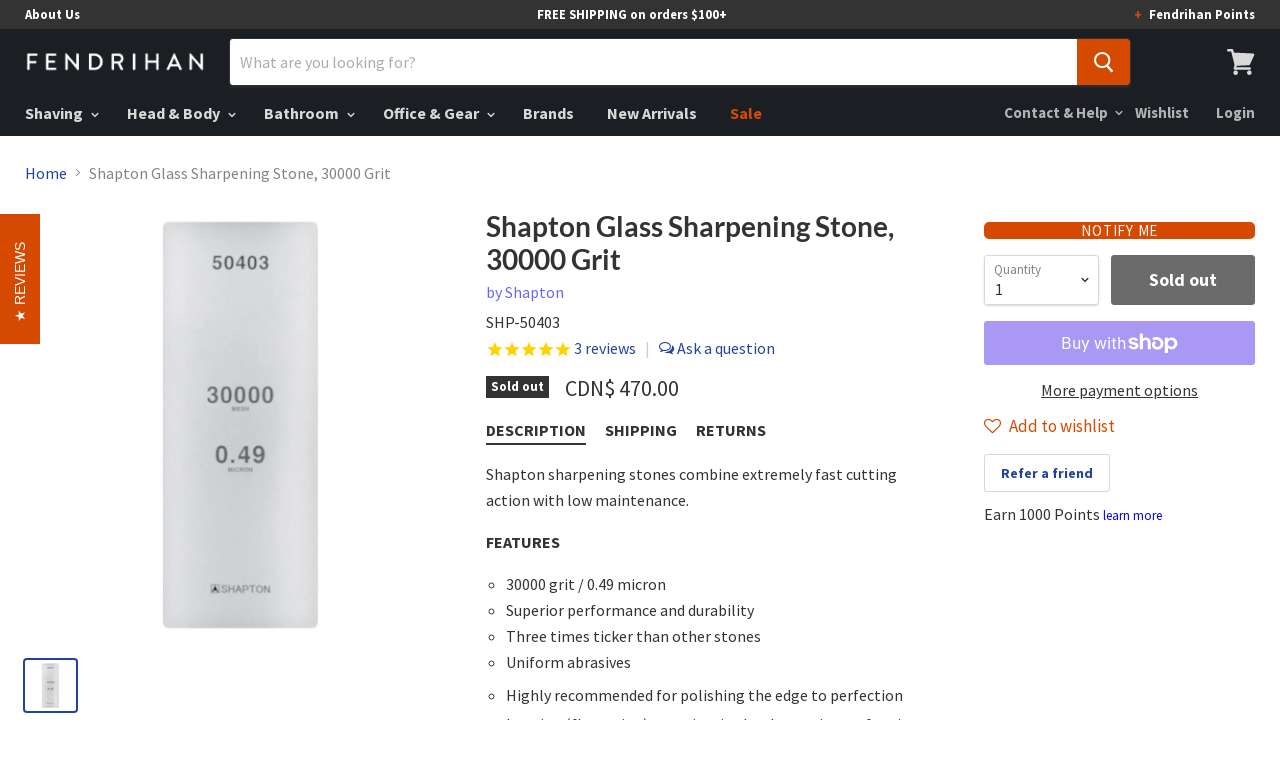

--- FILE ---
content_type: text/html; charset=utf-8
request_url: https://www.fendrihan.ca/products/shapton-glass-sharpening-stone-30000-grit
body_size: 41985
content:
<!doctype html>
<!--[if IE]><html class="no-js no-touch ie9" lang="en"><![endif]-->
<!--[if !IE]><!--><html class="no-js no-touch" lang="en"><!--<![endif]-->
  <head>
    
    
    
    
      
        
        <link rel="alternate" hreflang="x-default" href="https://www.fendrihan.com/products/shapton-glass-sharpening-stone-30000-grit"/>
        <link rel="alternate" hreflang="en-ca" href="https://www.fendrihan.ca/products/shapton-glass-sharpening-stone-30000-grit"/>
        <link rel="alternate" hreflang="en-us" href="https://www.fendrihan.com/products/shapton-glass-sharpening-stone-30000-grit"/>
      
    
<script>
      
    </script>
    <meta charset="utf-8">
    <meta http-equiv="x-ua-compatible" content="IE=edge">

    <title>Shapton Glass Sharpening Stone, 30000 Grit — Fendrihan Canada</title>

    
      <meta name="description" content="Shapton sharpening stones combine extremely fast cutting action with low maintenance. FEATURES 30000 grit / 0.49 micron Superior performance and durability  Three times ticker than other stones Uniform abrasives  Highly recommended for polishing the edge to perfection  Lapping (flattening) to maintain the sharpening su">
    

    
  <link rel="shortcut icon" href="//www.fendrihan.ca/cdn/shop/files/FENfavicon_32x32_e52fc684-bf07-4005-ad21-fa15ac2d279d_32x32.png?v=1613511044" type="image/png">


    <link rel="dns-prefetch" href="//fonts.googleapis.com">

    <link rel="canonical" href="https://www.fendrihan.ca/products/shapton-glass-sharpening-stone-30000-grit">
    <meta name="viewport" content="width=device-width">

    
<meta property="og:site_name" content="Fendrihan Canada">
<meta property="og:url" content="https://www.fendrihan.ca/products/shapton-glass-sharpening-stone-30000-grit">
<meta property="og:title" content="Shapton Glass Sharpening Stone, 30000 Grit">
<meta property="og:type" content="product">
<meta property="og:description" content="Shapton sharpening stones combine extremely fast cutting action with low maintenance. FEATURES 30000 grit / 0.49 micron Superior performance and durability  Three times ticker than other stones Uniform abrasives  Highly recommended for polishing the edge to perfection  Lapping (flattening) to maintain the sharpening su"><meta property="og:price:amount" content="470.00">
  <meta property="og:price:currency" content="CAD"><meta property="og:image" content="http://www.fendrihan.ca/cdn/shop/products/SHA50403_Shapton_Sharpening_Hone_30000_Grit_1024x1024.jpeg?v=1752262291">
<meta property="og:image:secure_url" content="https://www.fendrihan.ca/cdn/shop/products/SHA50403_Shapton_Sharpening_Hone_30000_Grit_1024x1024.jpeg?v=1752262291">


  <meta name="twitter:site" content="@fendrihan">


  <meta name="twitter:card" content="summary">

<meta name="twitter:title" content="Shapton Glass Sharpening Stone, 30000 Grit">
<meta name="twitter:description" content="Shapton sharpening stones combine extremely fast cutting action with low maintenance. FEATURES 30000 grit / 0.49 micron Superior performance and durability  Three times ticker than other stones Uniform abrasives  Highly recommended for polishing the edge to perfection  Lapping (flattening) to maintain the sharpening su">
<meta name="twitter:image" content="https://www.fendrihan.ca/cdn/shop/products/SHA50403_Shapton_Sharpening_Hone_30000_Grit_600x600.jpeg?v=1752262291">
    <meta name="twitter:image:width" content="600">
    <meta name="twitter:image:height" content="600">

    <script>window.performance && window.performance.mark && window.performance.mark('shopify.content_for_header.start');</script><meta name="google-site-verification" content="QZd1bBTunfI4FQIl1BazMPhSB610F-4gWzA5iRJld5E">
<meta id="shopify-digital-wallet" name="shopify-digital-wallet" content="/8123241/digital_wallets/dialog">
<meta name="shopify-checkout-api-token" content="983b46e5373effc394f993cdcd43c9c4">
<meta id="in-context-paypal-metadata" data-shop-id="8123241" data-venmo-supported="false" data-environment="production" data-locale="en_US" data-paypal-v4="true" data-currency="CAD">
<link rel="alternate" type="application/json+oembed" href="https://www.fendrihan.ca/products/shapton-glass-sharpening-stone-30000-grit.oembed">
<script async="async" src="/checkouts/internal/preloads.js?locale=en-CA"></script>
<link rel="preconnect" href="https://shop.app" crossorigin="anonymous">
<script async="async" src="https://shop.app/checkouts/internal/preloads.js?locale=en-CA&shop_id=8123241" crossorigin="anonymous"></script>
<script id="apple-pay-shop-capabilities" type="application/json">{"shopId":8123241,"countryCode":"CA","currencyCode":"CAD","merchantCapabilities":["supports3DS"],"merchantId":"gid:\/\/shopify\/Shop\/8123241","merchantName":"Fendrihan Canada","requiredBillingContactFields":["postalAddress","email","phone"],"requiredShippingContactFields":["postalAddress","email","phone"],"shippingType":"shipping","supportedNetworks":["visa","masterCard","amex","discover","interac","jcb"],"total":{"type":"pending","label":"Fendrihan Canada","amount":"1.00"},"shopifyPaymentsEnabled":true,"supportsSubscriptions":true}</script>
<script id="shopify-features" type="application/json">{"accessToken":"983b46e5373effc394f993cdcd43c9c4","betas":["rich-media-storefront-analytics"],"domain":"www.fendrihan.ca","predictiveSearch":true,"shopId":8123241,"locale":"en"}</script>
<script>var Shopify = Shopify || {};
Shopify.shop = "fendrihan.myshopify.com";
Shopify.locale = "en";
Shopify.currency = {"active":"CAD","rate":"1.0"};
Shopify.country = "CA";
Shopify.theme = {"name":"theme-export-www-fendrihan-com-theme-export-fe","id":36965056605,"schema_name":"Empire","schema_version":"2.0.0","theme_store_id":null,"role":"main"};
Shopify.theme.handle = "null";
Shopify.theme.style = {"id":null,"handle":null};
Shopify.cdnHost = "www.fendrihan.ca/cdn";
Shopify.routes = Shopify.routes || {};
Shopify.routes.root = "/";</script>
<script type="module">!function(o){(o.Shopify=o.Shopify||{}).modules=!0}(window);</script>
<script>!function(o){function n(){var o=[];function n(){o.push(Array.prototype.slice.apply(arguments))}return n.q=o,n}var t=o.Shopify=o.Shopify||{};t.loadFeatures=n(),t.autoloadFeatures=n()}(window);</script>
<script>
  window.ShopifyPay = window.ShopifyPay || {};
  window.ShopifyPay.apiHost = "shop.app\/pay";
  window.ShopifyPay.redirectState = null;
</script>
<script id="shop-js-analytics" type="application/json">{"pageType":"product"}</script>
<script defer="defer" async type="module" src="//www.fendrihan.ca/cdn/shopifycloud/shop-js/modules/v2/client.init-shop-cart-sync_BN7fPSNr.en.esm.js"></script>
<script defer="defer" async type="module" src="//www.fendrihan.ca/cdn/shopifycloud/shop-js/modules/v2/chunk.common_Cbph3Kss.esm.js"></script>
<script defer="defer" async type="module" src="//www.fendrihan.ca/cdn/shopifycloud/shop-js/modules/v2/chunk.modal_DKumMAJ1.esm.js"></script>
<script type="module">
  await import("//www.fendrihan.ca/cdn/shopifycloud/shop-js/modules/v2/client.init-shop-cart-sync_BN7fPSNr.en.esm.js");
await import("//www.fendrihan.ca/cdn/shopifycloud/shop-js/modules/v2/chunk.common_Cbph3Kss.esm.js");
await import("//www.fendrihan.ca/cdn/shopifycloud/shop-js/modules/v2/chunk.modal_DKumMAJ1.esm.js");

  window.Shopify.SignInWithShop?.initShopCartSync?.({"fedCMEnabled":true,"windoidEnabled":true});

</script>
<script>
  window.Shopify = window.Shopify || {};
  if (!window.Shopify.featureAssets) window.Shopify.featureAssets = {};
  window.Shopify.featureAssets['shop-js'] = {"shop-cart-sync":["modules/v2/client.shop-cart-sync_CJVUk8Jm.en.esm.js","modules/v2/chunk.common_Cbph3Kss.esm.js","modules/v2/chunk.modal_DKumMAJ1.esm.js"],"init-fed-cm":["modules/v2/client.init-fed-cm_7Fvt41F4.en.esm.js","modules/v2/chunk.common_Cbph3Kss.esm.js","modules/v2/chunk.modal_DKumMAJ1.esm.js"],"init-shop-email-lookup-coordinator":["modules/v2/client.init-shop-email-lookup-coordinator_Cc088_bR.en.esm.js","modules/v2/chunk.common_Cbph3Kss.esm.js","modules/v2/chunk.modal_DKumMAJ1.esm.js"],"init-windoid":["modules/v2/client.init-windoid_hPopwJRj.en.esm.js","modules/v2/chunk.common_Cbph3Kss.esm.js","modules/v2/chunk.modal_DKumMAJ1.esm.js"],"shop-button":["modules/v2/client.shop-button_B0jaPSNF.en.esm.js","modules/v2/chunk.common_Cbph3Kss.esm.js","modules/v2/chunk.modal_DKumMAJ1.esm.js"],"shop-cash-offers":["modules/v2/client.shop-cash-offers_DPIskqss.en.esm.js","modules/v2/chunk.common_Cbph3Kss.esm.js","modules/v2/chunk.modal_DKumMAJ1.esm.js"],"shop-toast-manager":["modules/v2/client.shop-toast-manager_CK7RT69O.en.esm.js","modules/v2/chunk.common_Cbph3Kss.esm.js","modules/v2/chunk.modal_DKumMAJ1.esm.js"],"init-shop-cart-sync":["modules/v2/client.init-shop-cart-sync_BN7fPSNr.en.esm.js","modules/v2/chunk.common_Cbph3Kss.esm.js","modules/v2/chunk.modal_DKumMAJ1.esm.js"],"init-customer-accounts-sign-up":["modules/v2/client.init-customer-accounts-sign-up_CfPf4CXf.en.esm.js","modules/v2/client.shop-login-button_DeIztwXF.en.esm.js","modules/v2/chunk.common_Cbph3Kss.esm.js","modules/v2/chunk.modal_DKumMAJ1.esm.js"],"pay-button":["modules/v2/client.pay-button_CgIwFSYN.en.esm.js","modules/v2/chunk.common_Cbph3Kss.esm.js","modules/v2/chunk.modal_DKumMAJ1.esm.js"],"init-customer-accounts":["modules/v2/client.init-customer-accounts_DQ3x16JI.en.esm.js","modules/v2/client.shop-login-button_DeIztwXF.en.esm.js","modules/v2/chunk.common_Cbph3Kss.esm.js","modules/v2/chunk.modal_DKumMAJ1.esm.js"],"avatar":["modules/v2/client.avatar_BTnouDA3.en.esm.js"],"init-shop-for-new-customer-accounts":["modules/v2/client.init-shop-for-new-customer-accounts_CsZy_esa.en.esm.js","modules/v2/client.shop-login-button_DeIztwXF.en.esm.js","modules/v2/chunk.common_Cbph3Kss.esm.js","modules/v2/chunk.modal_DKumMAJ1.esm.js"],"shop-follow-button":["modules/v2/client.shop-follow-button_BRMJjgGd.en.esm.js","modules/v2/chunk.common_Cbph3Kss.esm.js","modules/v2/chunk.modal_DKumMAJ1.esm.js"],"checkout-modal":["modules/v2/client.checkout-modal_B9Drz_yf.en.esm.js","modules/v2/chunk.common_Cbph3Kss.esm.js","modules/v2/chunk.modal_DKumMAJ1.esm.js"],"shop-login-button":["modules/v2/client.shop-login-button_DeIztwXF.en.esm.js","modules/v2/chunk.common_Cbph3Kss.esm.js","modules/v2/chunk.modal_DKumMAJ1.esm.js"],"lead-capture":["modules/v2/client.lead-capture_DXYzFM3R.en.esm.js","modules/v2/chunk.common_Cbph3Kss.esm.js","modules/v2/chunk.modal_DKumMAJ1.esm.js"],"shop-login":["modules/v2/client.shop-login_CA5pJqmO.en.esm.js","modules/v2/chunk.common_Cbph3Kss.esm.js","modules/v2/chunk.modal_DKumMAJ1.esm.js"],"payment-terms":["modules/v2/client.payment-terms_BxzfvcZJ.en.esm.js","modules/v2/chunk.common_Cbph3Kss.esm.js","modules/v2/chunk.modal_DKumMAJ1.esm.js"]};
</script>
<script>(function() {
  var isLoaded = false;
  function asyncLoad() {
    if (isLoaded) return;
    isLoaded = true;
    var urls = ["https:\/\/cdn-scripts.signifyd.com\/shopify\/script-tag.js?shop=fendrihan.myshopify.com","\/\/www.powr.io\/powr.js?powr-token=fendrihan.myshopify.com\u0026external-type=shopify\u0026shop=fendrihan.myshopify.com","https:\/\/cdn-spurit.com\/in-stock-reminder\/js\/common.js?shop=fendrihan.myshopify.com","https:\/\/zooomyapps.com\/wishlist\/ZooomyOrders.js?shop=fendrihan.myshopify.com","https:\/\/cdn.nfcube.com\/instafeed-997f45fbc7b4b5f0de21eb668ac2ebe3.js?shop=fendrihan.myshopify.com","https:\/\/cloudsearch-1f874.kxcdn.com\/shopify.js?srp=\/a\/search\u0026shop=fendrihan.myshopify.com"];
    for (var i = 0; i < urls.length; i++) {
      var s = document.createElement('script');
      s.type = 'text/javascript';
      s.async = true;
      s.src = urls[i];
      var x = document.getElementsByTagName('script')[0];
      x.parentNode.insertBefore(s, x);
    }
  };
  if(window.attachEvent) {
    window.attachEvent('onload', asyncLoad);
  } else {
    window.addEventListener('load', asyncLoad, false);
  }
})();</script>
<script id="__st">var __st={"a":8123241,"offset":-18000,"reqid":"f40623f6-fb53-4b0e-8051-227aeb5ec005-1770074888","pageurl":"www.fendrihan.ca\/products\/shapton-glass-sharpening-stone-30000-grit","u":"06d0ae1b4938","p":"product","rtyp":"product","rid":456955117};</script>
<script>window.ShopifyPaypalV4VisibilityTracking = true;</script>
<script id="form-persister">!function(){'use strict';const t='contact',e='new_comment',n=[[t,t],['blogs',e],['comments',e],[t,'customer']],o='password',r='form_key',c=['recaptcha-v3-token','g-recaptcha-response','h-captcha-response',o],s=()=>{try{return window.sessionStorage}catch{return}},i='__shopify_v',u=t=>t.elements[r],a=function(){const t=[...n].map((([t,e])=>`form[action*='/${t}']:not([data-nocaptcha='true']) input[name='form_type'][value='${e}']`)).join(',');var e;return e=t,()=>e?[...document.querySelectorAll(e)].map((t=>t.form)):[]}();function m(t){const e=u(t);a().includes(t)&&(!e||!e.value)&&function(t){try{if(!s())return;!function(t){const e=s();if(!e)return;const n=u(t);if(!n)return;const o=n.value;o&&e.removeItem(o)}(t);const e=Array.from(Array(32),(()=>Math.random().toString(36)[2])).join('');!function(t,e){u(t)||t.append(Object.assign(document.createElement('input'),{type:'hidden',name:r})),t.elements[r].value=e}(t,e),function(t,e){const n=s();if(!n)return;const r=[...t.querySelectorAll(`input[type='${o}']`)].map((({name:t})=>t)),u=[...c,...r],a={};for(const[o,c]of new FormData(t).entries())u.includes(o)||(a[o]=c);n.setItem(e,JSON.stringify({[i]:1,action:t.action,data:a}))}(t,e)}catch(e){console.error('failed to persist form',e)}}(t)}const f=t=>{if('true'===t.dataset.persistBound)return;const e=function(t,e){const n=function(t){return'function'==typeof t.submit?t.submit:HTMLFormElement.prototype.submit}(t).bind(t);return function(){let t;return()=>{t||(t=!0,(()=>{try{e(),n()}catch(t){(t=>{console.error('form submit failed',t)})(t)}})(),setTimeout((()=>t=!1),250))}}()}(t,(()=>{m(t)}));!function(t,e){if('function'==typeof t.submit&&'function'==typeof e)try{t.submit=e}catch{}}(t,e),t.addEventListener('submit',(t=>{t.preventDefault(),e()})),t.dataset.persistBound='true'};!function(){function t(t){const e=(t=>{const e=t.target;return e instanceof HTMLFormElement?e:e&&e.form})(t);e&&m(e)}document.addEventListener('submit',t),document.addEventListener('DOMContentLoaded',(()=>{const e=a();for(const t of e)f(t);var n;n=document.body,new window.MutationObserver((t=>{for(const e of t)if('childList'===e.type&&e.addedNodes.length)for(const t of e.addedNodes)1===t.nodeType&&'FORM'===t.tagName&&a().includes(t)&&f(t)})).observe(n,{childList:!0,subtree:!0,attributes:!1}),document.removeEventListener('submit',t)}))}()}();</script>
<script integrity="sha256-4kQ18oKyAcykRKYeNunJcIwy7WH5gtpwJnB7kiuLZ1E=" data-source-attribution="shopify.loadfeatures" defer="defer" src="//www.fendrihan.ca/cdn/shopifycloud/storefront/assets/storefront/load_feature-a0a9edcb.js" crossorigin="anonymous"></script>
<script crossorigin="anonymous" defer="defer" src="//www.fendrihan.ca/cdn/shopifycloud/storefront/assets/shopify_pay/storefront-65b4c6d7.js?v=20250812"></script>
<script data-source-attribution="shopify.dynamic_checkout.dynamic.init">var Shopify=Shopify||{};Shopify.PaymentButton=Shopify.PaymentButton||{isStorefrontPortableWallets:!0,init:function(){window.Shopify.PaymentButton.init=function(){};var t=document.createElement("script");t.src="https://www.fendrihan.ca/cdn/shopifycloud/portable-wallets/latest/portable-wallets.en.js",t.type="module",document.head.appendChild(t)}};
</script>
<script data-source-attribution="shopify.dynamic_checkout.buyer_consent">
  function portableWalletsHideBuyerConsent(e){var t=document.getElementById("shopify-buyer-consent"),n=document.getElementById("shopify-subscription-policy-button");t&&n&&(t.classList.add("hidden"),t.setAttribute("aria-hidden","true"),n.removeEventListener("click",e))}function portableWalletsShowBuyerConsent(e){var t=document.getElementById("shopify-buyer-consent"),n=document.getElementById("shopify-subscription-policy-button");t&&n&&(t.classList.remove("hidden"),t.removeAttribute("aria-hidden"),n.addEventListener("click",e))}window.Shopify?.PaymentButton&&(window.Shopify.PaymentButton.hideBuyerConsent=portableWalletsHideBuyerConsent,window.Shopify.PaymentButton.showBuyerConsent=portableWalletsShowBuyerConsent);
</script>
<script>
  function portableWalletsCleanup(e){e&&e.src&&console.error("Failed to load portable wallets script "+e.src);var t=document.querySelectorAll("shopify-accelerated-checkout .shopify-payment-button__skeleton, shopify-accelerated-checkout-cart .wallet-cart-button__skeleton"),e=document.getElementById("shopify-buyer-consent");for(let e=0;e<t.length;e++)t[e].remove();e&&e.remove()}function portableWalletsNotLoadedAsModule(e){e instanceof ErrorEvent&&"string"==typeof e.message&&e.message.includes("import.meta")&&"string"==typeof e.filename&&e.filename.includes("portable-wallets")&&(window.removeEventListener("error",portableWalletsNotLoadedAsModule),window.Shopify.PaymentButton.failedToLoad=e,"loading"===document.readyState?document.addEventListener("DOMContentLoaded",window.Shopify.PaymentButton.init):window.Shopify.PaymentButton.init())}window.addEventListener("error",portableWalletsNotLoadedAsModule);
</script>

<script type="module" src="https://www.fendrihan.ca/cdn/shopifycloud/portable-wallets/latest/portable-wallets.en.js" onError="portableWalletsCleanup(this)" crossorigin="anonymous"></script>
<script nomodule>
  document.addEventListener("DOMContentLoaded", portableWalletsCleanup);
</script>

<script id='scb4127' type='text/javascript' async='' src='https://www.fendrihan.ca/cdn/shopifycloud/privacy-banner/storefront-banner.js'></script><link id="shopify-accelerated-checkout-styles" rel="stylesheet" media="screen" href="https://www.fendrihan.ca/cdn/shopifycloud/portable-wallets/latest/accelerated-checkout-backwards-compat.css" crossorigin="anonymous">
<style id="shopify-accelerated-checkout-cart">
        #shopify-buyer-consent {
  margin-top: 1em;
  display: inline-block;
  width: 100%;
}

#shopify-buyer-consent.hidden {
  display: none;
}

#shopify-subscription-policy-button {
  background: none;
  border: none;
  padding: 0;
  text-decoration: underline;
  font-size: inherit;
  cursor: pointer;
}

#shopify-subscription-policy-button::before {
  box-shadow: none;
}

      </style>

<script>window.performance && window.performance.mark && window.performance.mark('shopify.content_for_header.end');</script>

    <script>
      document.documentElement.className=document.documentElement.className.replace(/\bno-js\b/,'js');
      if(window.Shopify&&window.Shopify.designMode)document.documentElement.className+=' in-theme-editor';
      if(('ontouchstart' in window)||window.DocumentTouch&&document instanceof DocumentTouch)document.documentElement.className=document.documentElement.className.replace(/\bno-touch\b/,'has-touch');
    </script>

    <link href="//www.fendrihan.ca/cdn/shop/t/8/assets/theme.scss.css?v=141648886138083870291769503501" rel="stylesheet" type="text/css" media="all" />
    
      <meta name="robots" content="index,follow">
    

    
  <!-- Facebook tracking code -->
  <script>(function() {var _fbq = window._fbq || (window._fbq = []);if (!_fbq.loaded) {var fbds = document.createElement('script');fbds.async = true;fbds.src = '//connect.facebook.net/en_US/fbds.js';var s = document.getElementsByTagName('script')[0];s.parentNode.insertBefore(fbds, s);_fbq.loaded = true;}_fbq.push(['addPixelId', '792260567491776']);})();window._fbq = window._fbq || [];window._fbq.push(['track', 'PixelInitialized', {}]);</script>
  <noscript><img height="1" width="1" alt="" style="display:none" src="https://www.facebook.com/tr?id=792260567491776&ev=PixelInitialized" /></noscript>


  
  <script>(function(w,d,t,r,u){var f,n,i;w[u]=w[u]||[],f=function(){var o={ti:"5475722"};o.q=w[u],w[u]=new UET(o),w[u].push("pageLoad")},n=d.createElement(t),n.src=r,n.async=1,n.onload=n.onreadystatechange=function(){var s=this.readyState;s&&s!=="loaded"&&s!=="complete"||(f(),n.onload=n.onreadystatechange=null)},i=d.getElementsByTagName(t)[0],i.parentNode.insertBefore(n,i)})(window,document,"script","//bat.bing.com/bat.js","uetq");</script><noscript><img src="//bat.bing.com/action/0?ti=5475722&Ver=2" height="0" width="0" style="display:none; visibility: hidden;" /></noscript>

<!-- Global site tag (gtag.js) - Google Ads: 846229593 -->
<script async src="https://www.googletagmanager.com/gtag/js?id=AW-846229593"></script>
<script>
  window.dataLayer = window.dataLayer || [];
  function gtag(){dataLayer.push(arguments);}
  gtag('js', new Date());
  gtag('config', 'AW-1053098876');
</script>



        <link href="//fonts.googleapis.com/css?family=Source+Sans+Pro:400,400i,700,700i|Lato:400,400i,700,700i" rel="stylesheet" type="text/css" media="all" />

  
<!-- Font icon for header icons -->
<link href="https://wishlisthero-assets.revampco.com/safe-icons/css/wishlisthero-icons.css" rel="stylesheet"/>
<!-- Style for floating buttons and others -->
<style type="text/css">
    .wishlisthero-floating {
        position: absolute;
          right:5px;
        top: 5px;
        z-index: 23;
        border-radius: 100%;
    }

    .wishlisthero-floating:hover {
        background-color: rgba(0, 0, 0, 0.05);
    }

    .wishlisthero-floating button {
        font-size: 20px !important;
        width: 40px !important;
        padding: 0.125em 0 0 !important;
    }
.MuiTypography-body2 ,.MuiTypography-body1 ,.MuiTypography-caption ,.MuiTypography-button ,.MuiTypography-h1 ,.MuiTypography-h2 ,.MuiTypography-h3 ,.MuiTypography-h4 ,.MuiTypography-h5 ,.MuiTypography-h6 ,.MuiTypography-subtitle1 ,.MuiTypography-subtitle2 ,.MuiTypography-overline , MuiButton-root,  .MuiCardHeader-title a{
     font-family: inherit !important; /*Roboto, Helvetica, Arial, sans-serif;*/
}
.MuiTypography-h1 , .MuiTypography-h2 , .MuiTypography-h3 , .MuiTypography-h4 , .MuiTypography-h5 , .MuiTypography-h6 ,  .MuiCardHeader-title a{
     font-family: ,  !important;
     font-family: ,  !important;
     font-family: ,  !important;
     font-family: ,  !important;
}

    /****************************************************************************************/
    /* For some theme shared view need some spacing */
    /*
    #wishlist-hero-shared-list-view {
  margin-top: 15px;
  margin-bottom: 15px;
}
#wishlist-hero-shared-list-view h1 {
  padding-left: 5px;
}

#wishlisthero-product-page-button-container {
  padding-top: 15px;
}
*/
    /****************************************************************************************/
    /* #wishlisthero-product-page-button-container button {
  padding-left: 1px !important;
} */
    /****************************************************************************************/
    /* Customize the indicator when wishlist has items AND the normal indicator not working */
/*     span.wishlist-hero-items-count {

  top: 0px;
  right: -6px;



}

@media screen and (max-width: 749px){
.wishlisthero-product-page-button-container{
width:100%
}
.wishlisthero-product-page-button-container button{
 margin-left:auto !important; margin-right: auto !important;
}
}
@media screen and (max-width: 749px) {
span.wishlist-hero-items-count {
top: 10px;
right: 3px;
}
}*/
</style>
<script>window.wishlisthero_cartDotClasses=['site-header__cart-count', 'is-visible'];</script>
 <script type='text/javascript'>try{
   window.WishListHero_setting = null;  }catch(e){ console.error('Error loading config',e); } </script><!-- BEGIN app block: shopify://apps/klaviyo-email-marketing-sms/blocks/klaviyo-onsite-embed/2632fe16-c075-4321-a88b-50b567f42507 -->












  <script async src="https://static.klaviyo.com/onsite/js/HbTwRs/klaviyo.js?company_id=HbTwRs"></script>
  <script>!function(){if(!window.klaviyo){window._klOnsite=window._klOnsite||[];try{window.klaviyo=new Proxy({},{get:function(n,i){return"push"===i?function(){var n;(n=window._klOnsite).push.apply(n,arguments)}:function(){for(var n=arguments.length,o=new Array(n),w=0;w<n;w++)o[w]=arguments[w];var t="function"==typeof o[o.length-1]?o.pop():void 0,e=new Promise((function(n){window._klOnsite.push([i].concat(o,[function(i){t&&t(i),n(i)}]))}));return e}}})}catch(n){window.klaviyo=window.klaviyo||[],window.klaviyo.push=function(){var n;(n=window._klOnsite).push.apply(n,arguments)}}}}();</script>

  
    <script id="viewed_product">
      if (item == null) {
        var _learnq = _learnq || [];

        var MetafieldReviews = null
        var MetafieldYotpoRating = null
        var MetafieldYotpoCount = null
        var MetafieldLooxRating = null
        var MetafieldLooxCount = null
        var okendoProduct = null
        var okendoProductReviewCount = null
        var okendoProductReviewAverageValue = null
        try {
          // The following fields are used for Customer Hub recently viewed in order to add reviews.
          // This information is not part of __kla_viewed. Instead, it is part of __kla_viewed_reviewed_items
          MetafieldReviews = {"rating":{"scale_min":"1.0","scale_max":"5.0","value":"5.0"},"rating_count":3};
          MetafieldYotpoRating = "5.0"
          MetafieldYotpoCount = "2"
          MetafieldLooxRating = null
          MetafieldLooxCount = null

          okendoProduct = null
          // If the okendo metafield is not legacy, it will error, which then requires the new json formatted data
          if (okendoProduct && 'error' in okendoProduct) {
            okendoProduct = null
          }
          okendoProductReviewCount = okendoProduct ? okendoProduct.reviewCount : null
          okendoProductReviewAverageValue = okendoProduct ? okendoProduct.reviewAverageValue : null
        } catch (error) {
          console.error('Error in Klaviyo onsite reviews tracking:', error);
        }

        var item = {
          Name: "Shapton Glass Sharpening Stone, 30000 Grit",
          ProductID: 456955117,
          Categories: ["All","Sharpening Stones","Shaving","Strops and Hones"],
          ImageURL: "https://www.fendrihan.ca/cdn/shop/products/SHA50403_Shapton_Sharpening_Hone_30000_Grit_grande.jpeg?v=1752262291",
          URL: "https://www.fendrihan.ca/products/shapton-glass-sharpening-stone-30000-grit",
          Brand: "Shapton",
          Price: "CDN$ 470.00",
          Value: "470.00",
          CompareAtPrice: "CDN$ 0.00"
        };
        _learnq.push(['track', 'Viewed Product', item]);
        _learnq.push(['trackViewedItem', {
          Title: item.Name,
          ItemId: item.ProductID,
          Categories: item.Categories,
          ImageUrl: item.ImageURL,
          Url: item.URL,
          Metadata: {
            Brand: item.Brand,
            Price: item.Price,
            Value: item.Value,
            CompareAtPrice: item.CompareAtPrice
          },
          metafields:{
            reviews: MetafieldReviews,
            yotpo:{
              rating: MetafieldYotpoRating,
              count: MetafieldYotpoCount,
            },
            loox:{
              rating: MetafieldLooxRating,
              count: MetafieldLooxCount,
            },
            okendo: {
              rating: okendoProductReviewAverageValue,
              count: okendoProductReviewCount,
            }
          }
        }]);
      }
    </script>
  




  <script>
    window.klaviyoReviewsProductDesignMode = false
  </script>







<!-- END app block --><link href="https://monorail-edge.shopifysvc.com" rel="dns-prefetch">
<script>(function(){if ("sendBeacon" in navigator && "performance" in window) {try {var session_token_from_headers = performance.getEntriesByType('navigation')[0].serverTiming.find(x => x.name == '_s').description;} catch {var session_token_from_headers = undefined;}var session_cookie_matches = document.cookie.match(/_shopify_s=([^;]*)/);var session_token_from_cookie = session_cookie_matches && session_cookie_matches.length === 2 ? session_cookie_matches[1] : "";var session_token = session_token_from_headers || session_token_from_cookie || "";function handle_abandonment_event(e) {var entries = performance.getEntries().filter(function(entry) {return /monorail-edge.shopifysvc.com/.test(entry.name);});if (!window.abandonment_tracked && entries.length === 0) {window.abandonment_tracked = true;var currentMs = Date.now();var navigation_start = performance.timing.navigationStart;var payload = {shop_id: 8123241,url: window.location.href,navigation_start,duration: currentMs - navigation_start,session_token,page_type: "product"};window.navigator.sendBeacon("https://monorail-edge.shopifysvc.com/v1/produce", JSON.stringify({schema_id: "online_store_buyer_site_abandonment/1.1",payload: payload,metadata: {event_created_at_ms: currentMs,event_sent_at_ms: currentMs}}));}}window.addEventListener('pagehide', handle_abandonment_event);}}());</script>
<script id="web-pixels-manager-setup">(function e(e,d,r,n,o){if(void 0===o&&(o={}),!Boolean(null===(a=null===(i=window.Shopify)||void 0===i?void 0:i.analytics)||void 0===a?void 0:a.replayQueue)){var i,a;window.Shopify=window.Shopify||{};var t=window.Shopify;t.analytics=t.analytics||{};var s=t.analytics;s.replayQueue=[],s.publish=function(e,d,r){return s.replayQueue.push([e,d,r]),!0};try{self.performance.mark("wpm:start")}catch(e){}var l=function(){var e={modern:/Edge?\/(1{2}[4-9]|1[2-9]\d|[2-9]\d{2}|\d{4,})\.\d+(\.\d+|)|Firefox\/(1{2}[4-9]|1[2-9]\d|[2-9]\d{2}|\d{4,})\.\d+(\.\d+|)|Chrom(ium|e)\/(9{2}|\d{3,})\.\d+(\.\d+|)|(Maci|X1{2}).+ Version\/(15\.\d+|(1[6-9]|[2-9]\d|\d{3,})\.\d+)([,.]\d+|)( \(\w+\)|)( Mobile\/\w+|) Safari\/|Chrome.+OPR\/(9{2}|\d{3,})\.\d+\.\d+|(CPU[ +]OS|iPhone[ +]OS|CPU[ +]iPhone|CPU IPhone OS|CPU iPad OS)[ +]+(15[._]\d+|(1[6-9]|[2-9]\d|\d{3,})[._]\d+)([._]\d+|)|Android:?[ /-](13[3-9]|1[4-9]\d|[2-9]\d{2}|\d{4,})(\.\d+|)(\.\d+|)|Android.+Firefox\/(13[5-9]|1[4-9]\d|[2-9]\d{2}|\d{4,})\.\d+(\.\d+|)|Android.+Chrom(ium|e)\/(13[3-9]|1[4-9]\d|[2-9]\d{2}|\d{4,})\.\d+(\.\d+|)|SamsungBrowser\/([2-9]\d|\d{3,})\.\d+/,legacy:/Edge?\/(1[6-9]|[2-9]\d|\d{3,})\.\d+(\.\d+|)|Firefox\/(5[4-9]|[6-9]\d|\d{3,})\.\d+(\.\d+|)|Chrom(ium|e)\/(5[1-9]|[6-9]\d|\d{3,})\.\d+(\.\d+|)([\d.]+$|.*Safari\/(?![\d.]+ Edge\/[\d.]+$))|(Maci|X1{2}).+ Version\/(10\.\d+|(1[1-9]|[2-9]\d|\d{3,})\.\d+)([,.]\d+|)( \(\w+\)|)( Mobile\/\w+|) Safari\/|Chrome.+OPR\/(3[89]|[4-9]\d|\d{3,})\.\d+\.\d+|(CPU[ +]OS|iPhone[ +]OS|CPU[ +]iPhone|CPU IPhone OS|CPU iPad OS)[ +]+(10[._]\d+|(1[1-9]|[2-9]\d|\d{3,})[._]\d+)([._]\d+|)|Android:?[ /-](13[3-9]|1[4-9]\d|[2-9]\d{2}|\d{4,})(\.\d+|)(\.\d+|)|Mobile Safari.+OPR\/([89]\d|\d{3,})\.\d+\.\d+|Android.+Firefox\/(13[5-9]|1[4-9]\d|[2-9]\d{2}|\d{4,})\.\d+(\.\d+|)|Android.+Chrom(ium|e)\/(13[3-9]|1[4-9]\d|[2-9]\d{2}|\d{4,})\.\d+(\.\d+|)|Android.+(UC? ?Browser|UCWEB|U3)[ /]?(15\.([5-9]|\d{2,})|(1[6-9]|[2-9]\d|\d{3,})\.\d+)\.\d+|SamsungBrowser\/(5\.\d+|([6-9]|\d{2,})\.\d+)|Android.+MQ{2}Browser\/(14(\.(9|\d{2,})|)|(1[5-9]|[2-9]\d|\d{3,})(\.\d+|))(\.\d+|)|K[Aa][Ii]OS\/(3\.\d+|([4-9]|\d{2,})\.\d+)(\.\d+|)/},d=e.modern,r=e.legacy,n=navigator.userAgent;return n.match(d)?"modern":n.match(r)?"legacy":"unknown"}(),u="modern"===l?"modern":"legacy",c=(null!=n?n:{modern:"",legacy:""})[u],f=function(e){return[e.baseUrl,"/wpm","/b",e.hashVersion,"modern"===e.buildTarget?"m":"l",".js"].join("")}({baseUrl:d,hashVersion:r,buildTarget:u}),m=function(e){var d=e.version,r=e.bundleTarget,n=e.surface,o=e.pageUrl,i=e.monorailEndpoint;return{emit:function(e){var a=e.status,t=e.errorMsg,s=(new Date).getTime(),l=JSON.stringify({metadata:{event_sent_at_ms:s},events:[{schema_id:"web_pixels_manager_load/3.1",payload:{version:d,bundle_target:r,page_url:o,status:a,surface:n,error_msg:t},metadata:{event_created_at_ms:s}}]});if(!i)return console&&console.warn&&console.warn("[Web Pixels Manager] No Monorail endpoint provided, skipping logging."),!1;try{return self.navigator.sendBeacon.bind(self.navigator)(i,l)}catch(e){}var u=new XMLHttpRequest;try{return u.open("POST",i,!0),u.setRequestHeader("Content-Type","text/plain"),u.send(l),!0}catch(e){return console&&console.warn&&console.warn("[Web Pixels Manager] Got an unhandled error while logging to Monorail."),!1}}}}({version:r,bundleTarget:l,surface:e.surface,pageUrl:self.location.href,monorailEndpoint:e.monorailEndpoint});try{o.browserTarget=l,function(e){var d=e.src,r=e.async,n=void 0===r||r,o=e.onload,i=e.onerror,a=e.sri,t=e.scriptDataAttributes,s=void 0===t?{}:t,l=document.createElement("script"),u=document.querySelector("head"),c=document.querySelector("body");if(l.async=n,l.src=d,a&&(l.integrity=a,l.crossOrigin="anonymous"),s)for(var f in s)if(Object.prototype.hasOwnProperty.call(s,f))try{l.dataset[f]=s[f]}catch(e){}if(o&&l.addEventListener("load",o),i&&l.addEventListener("error",i),u)u.appendChild(l);else{if(!c)throw new Error("Did not find a head or body element to append the script");c.appendChild(l)}}({src:f,async:!0,onload:function(){if(!function(){var e,d;return Boolean(null===(d=null===(e=window.Shopify)||void 0===e?void 0:e.analytics)||void 0===d?void 0:d.initialized)}()){var d=window.webPixelsManager.init(e)||void 0;if(d){var r=window.Shopify.analytics;r.replayQueue.forEach((function(e){var r=e[0],n=e[1],o=e[2];d.publishCustomEvent(r,n,o)})),r.replayQueue=[],r.publish=d.publishCustomEvent,r.visitor=d.visitor,r.initialized=!0}}},onerror:function(){return m.emit({status:"failed",errorMsg:"".concat(f," has failed to load")})},sri:function(e){var d=/^sha384-[A-Za-z0-9+/=]+$/;return"string"==typeof e&&d.test(e)}(c)?c:"",scriptDataAttributes:o}),m.emit({status:"loading"})}catch(e){m.emit({status:"failed",errorMsg:(null==e?void 0:e.message)||"Unknown error"})}}})({shopId: 8123241,storefrontBaseUrl: "https://www.fendrihan.ca",extensionsBaseUrl: "https://extensions.shopifycdn.com/cdn/shopifycloud/web-pixels-manager",monorailEndpoint: "https://monorail-edge.shopifysvc.com/unstable/produce_batch",surface: "storefront-renderer",enabledBetaFlags: ["2dca8a86"],webPixelsConfigList: [{"id":"1214054493","configuration":"{\"accountID\":\"28872\"}","eventPayloadVersion":"v1","runtimeContext":"STRICT","scriptVersion":"676191265fe7076edccb22bdd9c852fd","type":"APP","apiClientId":2503405,"privacyPurposes":["ANALYTICS","MARKETING","SALE_OF_DATA"],"dataSharingAdjustments":{"protectedCustomerApprovalScopes":["read_customer_address","read_customer_email","read_customer_name","read_customer_personal_data","read_customer_phone"]}},{"id":"148799581","configuration":"{\"pixel_id\":\"792260567491776\",\"pixel_type\":\"facebook_pixel\",\"metaapp_system_user_token\":\"-\"}","eventPayloadVersion":"v1","runtimeContext":"OPEN","scriptVersion":"ca16bc87fe92b6042fbaa3acc2fbdaa6","type":"APP","apiClientId":2329312,"privacyPurposes":["ANALYTICS","MARKETING","SALE_OF_DATA"],"dataSharingAdjustments":{"protectedCustomerApprovalScopes":["read_customer_address","read_customer_email","read_customer_name","read_customer_personal_data","read_customer_phone"]}},{"id":"29720669","eventPayloadVersion":"1","runtimeContext":"LAX","scriptVersion":"36","type":"CUSTOM","privacyPurposes":["ANALYTICS","MARKETING","SALE_OF_DATA"],"name":"Tracking"},{"id":"30867549","eventPayloadVersion":"1","runtimeContext":"LAX","scriptVersion":"9","type":"CUSTOM","privacyPurposes":["ANALYTICS","MARKETING","SALE_OF_DATA"],"name":"google_checkout_completed"},{"id":"95780957","eventPayloadVersion":"1","runtimeContext":"LAX","scriptVersion":"1","type":"CUSTOM","privacyPurposes":["ANALYTICS","MARKETING","SALE_OF_DATA"],"name":"ADDITIONAL SCRIPTS"},{"id":"shopify-app-pixel","configuration":"{}","eventPayloadVersion":"v1","runtimeContext":"STRICT","scriptVersion":"0450","apiClientId":"shopify-pixel","type":"APP","privacyPurposes":["ANALYTICS","MARKETING"]},{"id":"shopify-custom-pixel","eventPayloadVersion":"v1","runtimeContext":"LAX","scriptVersion":"0450","apiClientId":"shopify-pixel","type":"CUSTOM","privacyPurposes":["ANALYTICS","MARKETING"]}],isMerchantRequest: false,initData: {"shop":{"name":"Fendrihan Canada","paymentSettings":{"currencyCode":"CAD"},"myshopifyDomain":"fendrihan.myshopify.com","countryCode":"CA","storefrontUrl":"https:\/\/www.fendrihan.ca"},"customer":null,"cart":null,"checkout":null,"productVariants":[{"price":{"amount":470.0,"currencyCode":"CAD"},"product":{"title":"Shapton Glass Sharpening Stone, 30000 Grit","vendor":"Shapton","id":"456955117","untranslatedTitle":"Shapton Glass Sharpening Stone, 30000 Grit","url":"\/products\/shapton-glass-sharpening-stone-30000-grit","type":"Sharpening Stone"},"id":"1196968645","image":{"src":"\/\/www.fendrihan.ca\/cdn\/shop\/products\/SHA50403_Shapton_Sharpening_Hone_30000_Grit.jpeg?v=1752262291"},"sku":"SHP-50403","title":"Default Title","untranslatedTitle":"Default Title"}],"purchasingCompany":null},},"https://www.fendrihan.ca/cdn","3918e4e0wbf3ac3cepc5707306mb02b36c6",{"modern":"","legacy":""},{"shopId":"8123241","storefrontBaseUrl":"https:\/\/www.fendrihan.ca","extensionBaseUrl":"https:\/\/extensions.shopifycdn.com\/cdn\/shopifycloud\/web-pixels-manager","surface":"storefront-renderer","enabledBetaFlags":"[\"2dca8a86\"]","isMerchantRequest":"false","hashVersion":"3918e4e0wbf3ac3cepc5707306mb02b36c6","publish":"custom","events":"[[\"page_viewed\",{}],[\"product_viewed\",{\"productVariant\":{\"price\":{\"amount\":470.0,\"currencyCode\":\"CAD\"},\"product\":{\"title\":\"Shapton Glass Sharpening Stone, 30000 Grit\",\"vendor\":\"Shapton\",\"id\":\"456955117\",\"untranslatedTitle\":\"Shapton Glass Sharpening Stone, 30000 Grit\",\"url\":\"\/products\/shapton-glass-sharpening-stone-30000-grit\",\"type\":\"Sharpening Stone\"},\"id\":\"1196968645\",\"image\":{\"src\":\"\/\/www.fendrihan.ca\/cdn\/shop\/products\/SHA50403_Shapton_Sharpening_Hone_30000_Grit.jpeg?v=1752262291\"},\"sku\":\"SHP-50403\",\"title\":\"Default Title\",\"untranslatedTitle\":\"Default Title\"}}]]"});</script><script>
  window.ShopifyAnalytics = window.ShopifyAnalytics || {};
  window.ShopifyAnalytics.meta = window.ShopifyAnalytics.meta || {};
  window.ShopifyAnalytics.meta.currency = 'CAD';
  var meta = {"product":{"id":456955117,"gid":"gid:\/\/shopify\/Product\/456955117","vendor":"Shapton","type":"Sharpening Stone","handle":"shapton-glass-sharpening-stone-30000-grit","variants":[{"id":1196968645,"price":47000,"name":"Shapton Glass Sharpening Stone, 30000 Grit","public_title":null,"sku":"SHP-50403"}],"remote":false},"page":{"pageType":"product","resourceType":"product","resourceId":456955117,"requestId":"f40623f6-fb53-4b0e-8051-227aeb5ec005-1770074888"}};
  for (var attr in meta) {
    window.ShopifyAnalytics.meta[attr] = meta[attr];
  }
</script>
<script class="analytics">
  (function () {
    var customDocumentWrite = function(content) {
      var jquery = null;

      if (window.jQuery) {
        jquery = window.jQuery;
      } else if (window.Checkout && window.Checkout.$) {
        jquery = window.Checkout.$;
      }

      if (jquery) {
        jquery('body').append(content);
      }
    };

    var hasLoggedConversion = function(token) {
      if (token) {
        return document.cookie.indexOf('loggedConversion=' + token) !== -1;
      }
      return false;
    }

    var setCookieIfConversion = function(token) {
      if (token) {
        var twoMonthsFromNow = new Date(Date.now());
        twoMonthsFromNow.setMonth(twoMonthsFromNow.getMonth() + 2);

        document.cookie = 'loggedConversion=' + token + '; expires=' + twoMonthsFromNow;
      }
    }

    var trekkie = window.ShopifyAnalytics.lib = window.trekkie = window.trekkie || [];
    if (trekkie.integrations) {
      return;
    }
    trekkie.methods = [
      'identify',
      'page',
      'ready',
      'track',
      'trackForm',
      'trackLink'
    ];
    trekkie.factory = function(method) {
      return function() {
        var args = Array.prototype.slice.call(arguments);
        args.unshift(method);
        trekkie.push(args);
        return trekkie;
      };
    };
    for (var i = 0; i < trekkie.methods.length; i++) {
      var key = trekkie.methods[i];
      trekkie[key] = trekkie.factory(key);
    }
    trekkie.load = function(config) {
      trekkie.config = config || {};
      trekkie.config.initialDocumentCookie = document.cookie;
      var first = document.getElementsByTagName('script')[0];
      var script = document.createElement('script');
      script.type = 'text/javascript';
      script.onerror = function(e) {
        var scriptFallback = document.createElement('script');
        scriptFallback.type = 'text/javascript';
        scriptFallback.onerror = function(error) {
                var Monorail = {
      produce: function produce(monorailDomain, schemaId, payload) {
        var currentMs = new Date().getTime();
        var event = {
          schema_id: schemaId,
          payload: payload,
          metadata: {
            event_created_at_ms: currentMs,
            event_sent_at_ms: currentMs
          }
        };
        return Monorail.sendRequest("https://" + monorailDomain + "/v1/produce", JSON.stringify(event));
      },
      sendRequest: function sendRequest(endpointUrl, payload) {
        // Try the sendBeacon API
        if (window && window.navigator && typeof window.navigator.sendBeacon === 'function' && typeof window.Blob === 'function' && !Monorail.isIos12()) {
          var blobData = new window.Blob([payload], {
            type: 'text/plain'
          });

          if (window.navigator.sendBeacon(endpointUrl, blobData)) {
            return true;
          } // sendBeacon was not successful

        } // XHR beacon

        var xhr = new XMLHttpRequest();

        try {
          xhr.open('POST', endpointUrl);
          xhr.setRequestHeader('Content-Type', 'text/plain');
          xhr.send(payload);
        } catch (e) {
          console.log(e);
        }

        return false;
      },
      isIos12: function isIos12() {
        return window.navigator.userAgent.lastIndexOf('iPhone; CPU iPhone OS 12_') !== -1 || window.navigator.userAgent.lastIndexOf('iPad; CPU OS 12_') !== -1;
      }
    };
    Monorail.produce('monorail-edge.shopifysvc.com',
      'trekkie_storefront_load_errors/1.1',
      {shop_id: 8123241,
      theme_id: 36965056605,
      app_name: "storefront",
      context_url: window.location.href,
      source_url: "//www.fendrihan.ca/cdn/s/trekkie.storefront.2915cc71eb0ed8e9c2ff1b926d10d7916be480d2.min.js"});

        };
        scriptFallback.async = true;
        scriptFallback.src = '//www.fendrihan.ca/cdn/s/trekkie.storefront.2915cc71eb0ed8e9c2ff1b926d10d7916be480d2.min.js';
        first.parentNode.insertBefore(scriptFallback, first);
      };
      script.async = true;
      script.src = '//www.fendrihan.ca/cdn/s/trekkie.storefront.2915cc71eb0ed8e9c2ff1b926d10d7916be480d2.min.js';
      first.parentNode.insertBefore(script, first);
    };
    trekkie.load(
      {"Trekkie":{"appName":"storefront","development":false,"defaultAttributes":{"shopId":8123241,"isMerchantRequest":null,"themeId":36965056605,"themeCityHash":"7384951922512889921","contentLanguage":"en","currency":"CAD"},"isServerSideCookieWritingEnabled":true,"monorailRegion":"shop_domain","enabledBetaFlags":["65f19447","b5387b81"]},"Session Attribution":{},"S2S":{"facebookCapiEnabled":true,"source":"trekkie-storefront-renderer","apiClientId":580111}}
    );

    var loaded = false;
    trekkie.ready(function() {
      if (loaded) return;
      loaded = true;

      window.ShopifyAnalytics.lib = window.trekkie;

      var originalDocumentWrite = document.write;
      document.write = customDocumentWrite;
      try { window.ShopifyAnalytics.merchantGoogleAnalytics.call(this); } catch(error) {};
      document.write = originalDocumentWrite;

      window.ShopifyAnalytics.lib.page(null,{"pageType":"product","resourceType":"product","resourceId":456955117,"requestId":"f40623f6-fb53-4b0e-8051-227aeb5ec005-1770074888","shopifyEmitted":true});

      var match = window.location.pathname.match(/checkouts\/(.+)\/(thank_you|post_purchase)/)
      var token = match? match[1]: undefined;
      if (!hasLoggedConversion(token)) {
        setCookieIfConversion(token);
        window.ShopifyAnalytics.lib.track("Viewed Product",{"currency":"CAD","variantId":1196968645,"productId":456955117,"productGid":"gid:\/\/shopify\/Product\/456955117","name":"Shapton Glass Sharpening Stone, 30000 Grit","price":"470.00","sku":"SHP-50403","brand":"Shapton","variant":null,"category":"Sharpening Stone","nonInteraction":true,"remote":false},undefined,undefined,{"shopifyEmitted":true});
      window.ShopifyAnalytics.lib.track("monorail:\/\/trekkie_storefront_viewed_product\/1.1",{"currency":"CAD","variantId":1196968645,"productId":456955117,"productGid":"gid:\/\/shopify\/Product\/456955117","name":"Shapton Glass Sharpening Stone, 30000 Grit","price":"470.00","sku":"SHP-50403","brand":"Shapton","variant":null,"category":"Sharpening Stone","nonInteraction":true,"remote":false,"referer":"https:\/\/www.fendrihan.ca\/products\/shapton-glass-sharpening-stone-30000-grit"});
      }
    });


        var eventsListenerScript = document.createElement('script');
        eventsListenerScript.async = true;
        eventsListenerScript.src = "//www.fendrihan.ca/cdn/shopifycloud/storefront/assets/shop_events_listener-3da45d37.js";
        document.getElementsByTagName('head')[0].appendChild(eventsListenerScript);

})();</script>
  <script>
  if (!window.ga || (window.ga && typeof window.ga !== 'function')) {
    window.ga = function ga() {
      (window.ga.q = window.ga.q || []).push(arguments);
      if (window.Shopify && window.Shopify.analytics && typeof window.Shopify.analytics.publish === 'function') {
        window.Shopify.analytics.publish("ga_stub_called", {}, {sendTo: "google_osp_migration"});
      }
      console.error("Shopify's Google Analytics stub called with:", Array.from(arguments), "\nSee https://help.shopify.com/manual/promoting-marketing/pixels/pixel-migration#google for more information.");
    };
    if (window.Shopify && window.Shopify.analytics && typeof window.Shopify.analytics.publish === 'function') {
      window.Shopify.analytics.publish("ga_stub_initialized", {}, {sendTo: "google_osp_migration"});
    }
  }
</script>
<script
  defer
  src="https://www.fendrihan.ca/cdn/shopifycloud/perf-kit/shopify-perf-kit-3.1.0.min.js"
  data-application="storefront-renderer"
  data-shop-id="8123241"
  data-render-region="gcp-us-east1"
  data-page-type="product"
  data-theme-instance-id="36965056605"
  data-theme-name="Empire"
  data-theme-version="2.0.0"
  data-monorail-region="shop_domain"
  data-resource-timing-sampling-rate="10"
  data-shs="true"
  data-shs-beacon="true"
  data-shs-export-with-fetch="true"
  data-shs-logs-sample-rate="1"
  data-shs-beacon-endpoint="https://www.fendrihan.ca/api/collect"
></script>
</head>

  <body>
    <div id="shopify-section-static-header" class="shopify-section site-header-wrapper"><script
  type="application/json"
  data-section-id="static-header"
  data-section-type="static-header"
  data-section-data>
  {
    "settings": {
      "sticky_header": true,
      "live_search": {
        "enable": false,
        "enable_images": false,
        "enable_content": false,
        "money_format": "CDN$ {{amount}}",
        "context": {
          "view_all_results": "View all results",
          "view_all_products": "View all products",
          "chevron": "\u003csvgaria-hidden=\"true\"focusable=\"false\"role=\"presentation\"xmlns=\"http:\/\/www.w3.org\/2000\/svg\"width=\"8\"height=\"6\"viewBox=\"0 0 8 6\"\u003e\u003cg fill=\"currentColor\" fill-rule=\"evenodd\"\u003e\u003cpolygon class=\"icon-chevron-down-left\" points=\"4 5.371 7.668 1.606 6.665 .629 4 3.365\"\/\u003e\u003cpolygon class=\"icon-chevron-down-right\" points=\"4 3.365 1.335 .629 1.335 .629 .332 1.606 4 5.371\"\/\u003e\u003c\/g\u003e\u003c\/svg\u003e",
          "content_results": {
            "title": "Pages \u0026amp; Posts",
            "no_results": "No results."
          },
          "no_results_products": {
            "title": "No products for “*terms*”.",
            "message": "Sorry, we couldn’t find any matches."
          }
        }
      }
    },
    "currency": {
      "enable": false,
      "shop_currency": "CAD",
      "default_currency": "CAD",
      "display_format": "money_with_currency_format",
      "money_format": "CDN$ {{amount}}",
      "money_format_no_currency": "CDN$ {{amount}}",
      "money_format_currency": "CDN$ {{amount}}"
    }
  }
</script>

<style>
  .announcement-bar {
    color: #ffffff;
    background: #333333;
  }
</style>


  
    <div
      class="
        announcement-bar
        
      "
    >
  

  
    <div class="announcement-bar-text">
      <a href="/pages/about-us" class="topbandmenu__newsletterlink topbandmenu__link">About Us</a>
<ul class="topbandmenu__list">
<li class="topbandmenu__listitem"><a href="/pages/shipping" class="topbandmenu__link">FREE SHIPPING on orders $100+</a></li>
</ul>
<span class="header-rewards-plus" style="color:#d54900; padding: 0 7px">+</span>
<a href="/pages/rewards" class="topbandmenu__link">Fendrihan Points</a>
    </div>
  

  <div class="announcement-bar-text-mobile">
    
      <a href="/pages/about-us" class="topbandmenu__newsletterlink topbandmenu__link">About Us</a>
<ul class="topbandmenu__list">
<li class="topbandmenu__listitem"><a href="/pages/shipping" class="topbandmenu__link">FREE SHIPPING on orders $100+</a></li>
</ul>
<span class="header-rewards-plus" style="color:#d54900; padding: 0 7px">+</span>
<a href="/pages/rewards" class="topbandmenu__link">Fendrihan Points</a>
    
  </div>

  
    </div>
  


<section
  class="site-header"
  data-site-header-main
  data-site-header-sticky>
  <div class="site-header-menu-toggle">
    <a class="site-header-menu-toggle--button" href="#" data-menu-toggle>
      <span class="toggle-icon--bar toggle-icon--bar-top"></span>
      <span class="toggle-icon--bar toggle-icon--bar-middle"></span>
      <span class="toggle-icon--bar toggle-icon--bar-bottom"></span>
      <span class="show-for-sr">Menu</span>
    </a>
  </div>

  <div
    class="
      site-header-main
      
    "
  >
    <div class="site-header-logo">
      <a
        class="site-logo"
        href="/">
        
          
          
          
          
          
          
          <img
            class="site-logo-image"
            src="//www.fendrihan.ca/cdn/shop/files/logo_f10793ae-f927-46bf-b4ce-95eb4530514f_x180.png?v=1613511044"
            style="max-width: 180px; max-height: 80px;"
            
              srcset="//www.fendrihan.ca/cdn/shop/files/logo_f10793ae-f927-46bf-b4ce-95eb4530514f_x180@2x.png?v=1613511044 2x"
            
            alt="">
        
      </a>
    </div>

    



<div class="site-header-search" data-live-search>
  <form
    class="site-header-search-form form-fields-inline"
    action="/search"
    method="get"
    data-live-search-form>
    <input type="hidden" name="type" value="product">
    <div class="form-field no-label">
      <input
        class="form-field-input site-header-search-form-field"
        type="text"
        name="q"
        aria-label="Search"
        placeholder="What are you looking for?"
        
        autocomplete="off"
        data-live-search-input>
      <button
        class="site-header-takeover-cancel"
        type="button"
        data-live-search-takeover-cancel>
        Cancel
      </button>

      <button
        class="site-header-search-button button-primary"
        type="submit"
        aria-label="Search"
        data-live-search-submit
      >
        <span class="search-icon search-icon--inactive">
          <svg
  aria-hidden="true"
  focusable="false"
  role="presentation"
  xmlns="http://www.w3.org/2000/svg"
  width="20"
  height="21"
  viewBox="0 0 20 21"
>
  <path fill="currentColor" fill-rule="evenodd" d="M12.514 14.906a8.264 8.264 0 0 1-4.322 1.21C3.668 16.116 0 12.513 0 8.07 0 3.626 3.668.023 8.192.023c4.525 0 8.193 3.603 8.193 8.047 0 2.033-.769 3.89-2.035 5.307l4.999 5.552-1.775 1.597-5.06-5.62zm-4.322-.843c3.37 0 6.102-2.684 6.102-5.993 0-3.31-2.732-5.994-6.102-5.994S2.09 4.76 2.09 8.07c0 3.31 2.732 5.993 6.102 5.993z"/>
</svg>
        </span>
        <span class="search-icon search-icon--active">
          <svg
  aria-hidden="true"
  focusable="false"
  role="presentation"
  width="26"
  height="26"
  viewBox="0 0 26 26"
  xmlns="http://www.w3.org/2000/svg"
>
  <g fill-rule="nonzero" fill="currentColor">
    <path d="M13 26C5.82 26 0 20.18 0 13S5.82 0 13 0s13 5.82 13 13-5.82 13-13 13zm0-3.852a9.148 9.148 0 1 0 0-18.296 9.148 9.148 0 0 0 0 18.296z" opacity=".29"/><path d="M13 26c7.18 0 13-5.82 13-13a1.926 1.926 0 0 0-3.852 0A9.148 9.148 0 0 1 13 22.148 1.926 1.926 0 0 0 13 26z"/>
  </g>
</svg>
        </span>
      </button>
    </div>

    <div class="search-flydown" data-live-search-flydown>
      <div class="search-flydown--placeholder" data-live-search-placeholder>
        <div class="search-flydown--product-items">
          
            <a class="search-flydown--product search-flydown--product" href="#">
              

              <div class="search-flydown--product-text">
                <span class="search-flydown--product-title placeholder--content-text"></span>
                <span class="search-flydown--product-price placeholder--content-text"></span>
              </div>
            </a>
          
            <a class="search-flydown--product search-flydown--product" href="#">
              

              <div class="search-flydown--product-text">
                <span class="search-flydown--product-title placeholder--content-text"></span>
                <span class="search-flydown--product-price placeholder--content-text"></span>
              </div>
            </a>
          
            <a class="search-flydown--product search-flydown--product" href="#">
              

              <div class="search-flydown--product-text">
                <span class="search-flydown--product-title placeholder--content-text"></span>
                <span class="search-flydown--product-price placeholder--content-text"></span>
              </div>
            </a>
          
        </div>
      </div>

      <div class="search-flydown--results " data-live-search-results></div>

      
    </div>
  </form>
</div>


    
  </div>

  <div class="site-header-cart">
    <a class="site-header-cart--button" href="/cart">
      <span
        class="site-header-cart--count "
        data-header-cart-count="">
      </span>

      <svg
  aria-hidden="true"
  focusable="false"
  role="presentation"
  width="28"
  height="26"
  viewBox="0 10 28 26"
  xmlns="http://www.w3.org/2000/svg"
>
  <path fill="currentColor" fill-rule="evenodd" d="M26.15 14.488L6.977 13.59l-.666-2.661C6.159 10.37 5.704 10 5.127 10H1.213C.547 10 0 10.558 0 11.238c0 .68.547 1.238 1.213 1.238h2.974l3.337 13.249-.82 3.465c-.092.371 0 .774.212 1.053.243.31.576.465.94.465H22.72c.667 0 1.214-.558 1.214-1.239 0-.68-.547-1.238-1.214-1.238H9.434l.333-1.423 12.135-.589c.455-.03.85-.31 1.032-.712l4.247-9.286c.181-.34.151-.774-.06-1.144-.212-.34-.577-.589-.97-.589zM22.297 36c-1.256 0-2.275-1.04-2.275-2.321 0-1.282 1.019-2.322 2.275-2.322s2.275 1.04 2.275 2.322c0 1.281-1.02 2.321-2.275 2.321zM10.92 33.679C10.92 34.96 9.9 36 8.646 36 7.39 36 6.37 34.96 6.37 33.679c0-1.282 1.019-2.322 2.275-2.322s2.275 1.04 2.275 2.322z"/>
</svg>
      <span class="show-for-sr">View cart</span>
    </a>
  </div>
</section><div class="site-navigation-wrapper
  
    site-navigation--has-actions
  
" data-site-navigation id="site-header-nav">
  <nav
    class="site-navigation"
    aria-label="Desktop navigation"
  >
    



<ul
  class="navmenu  navmenu-depth-1  "
  
  aria-label="Shop by Product"
>
  
  
    
    

    
    

    

    

    
<li
        class="navmenu-item        navmenu-item-parent        navmenu-id-shaving        "
        data-navmenu-trigger
        
        
      >
        <a
          class="navmenu-link navmenu-link-parent "
          href="/collections/shaving"
          
            aria-haspopup="true"
            aria-expanded="false"
          
        >
          Shaving

          
            <span class="navmenu-icon navmenu-icon-depth-1">
              <svg
  aria-hidden="true"
  focusable="false"
  role="presentation"
  xmlns="http://www.w3.org/2000/svg"
  width="8"
  height="6"
  viewBox="0 0 8 6"
>
  <g fill="currentColor" fill-rule="evenodd">
    <polygon class="icon-chevron-down-left" points="4 5.371 7.668 1.606 6.665 .629 4 3.365"/>
    <polygon class="icon-chevron-down-right" points="4 3.365 1.335 .629 1.335 .629 .332 1.606 4 5.371"/>
  </g>
</svg>

            </span>
          
        </a>

        
          



<ul
  class="navmenu  navmenu-depth-2  navmenu-submenu"
  data-navmenu-submenu
  aria-label="Shaving"
>
  
  
    
    

    
    

    

    

    
<li
        class="navmenu-item        navmenu-item-parent        navmenu-id-creams-soaps        "
        data-navmenu-trigger
        
        
      >
        <a
          class="navmenu-link navmenu-link-parent "
          href="/collections/shaving-soaps-and-creams"
          
            aria-haspopup="true"
            aria-expanded="false"
          
        >
          Creams & Soaps

          
            <span class="navmenu-icon navmenu-icon-depth-2">
              <svg
  aria-hidden="true"
  focusable="false"
  role="presentation"
  xmlns="http://www.w3.org/2000/svg"
  width="8"
  height="6"
  viewBox="0 0 8 6"
>
  <g fill="currentColor" fill-rule="evenodd">
    <polygon class="icon-chevron-down-left" points="4 5.371 7.668 1.606 6.665 .629 4 3.365"/>
    <polygon class="icon-chevron-down-right" points="4 3.365 1.335 .629 1.335 .629 .332 1.606 4 5.371"/>
  </g>
</svg>

            </span>
          
        </a>

        
          



<ul
  class="navmenu  navmenu-depth-3  navmenu-submenu"
  data-navmenu-submenu
  aria-label="Creams & Soaps"
>
  
  
    
    

    
    

    

    

    
      <li class="navmenu-item navmenu-id-shaving-creams">
        <a
          class="navmenu-link "
          href="/collections/shaving-creams"
        >
          Shaving Creams
        </a>
      </li>
    
  
    
    

    
    

    

    

    
      <li class="navmenu-item navmenu-id-shaving-soaps">
        <a
          class="navmenu-link "
          href="/collections/shaving-soaps"
        >
          Shaving Soaps
        </a>
      </li>
    
  
</ul>

        
      </li>
    
  
    
    

    
    

    

    

    
<li
        class="navmenu-item        navmenu-item-parent        navmenu-id-safety-razors        "
        data-navmenu-trigger
        
        
      >
        <a
          class="navmenu-link navmenu-link-parent "
          href="/collections/safety-razors"
          
            aria-haspopup="true"
            aria-expanded="false"
          
        >
          Safety Razors

          
            <span class="navmenu-icon navmenu-icon-depth-2">
              <svg
  aria-hidden="true"
  focusable="false"
  role="presentation"
  xmlns="http://www.w3.org/2000/svg"
  width="8"
  height="6"
  viewBox="0 0 8 6"
>
  <g fill="currentColor" fill-rule="evenodd">
    <polygon class="icon-chevron-down-left" points="4 5.371 7.668 1.606 6.665 .629 4 3.365"/>
    <polygon class="icon-chevron-down-right" points="4 3.365 1.335 .629 1.335 .629 .332 1.606 4 5.371"/>
  </g>
</svg>

            </span>
          
        </a>

        
          



<ul
  class="navmenu  navmenu-depth-3  navmenu-submenu"
  data-navmenu-submenu
  aria-label="Safety Razors"
>
  
  
    
    

    
    

    

    

    
      <li class="navmenu-item navmenu-id-closed-comb-razors">
        <a
          class="navmenu-link "
          href="/collections/closed-comb-safety-razors"
        >
          Closed Comb Razors
        </a>
      </li>
    
  
    
    

    
    

    

    

    
      <li class="navmenu-item navmenu-id-open-comb-razors">
        <a
          class="navmenu-link "
          href="/collections/open-comb-safety-razors"
        >
          Open Comb Razors
        </a>
      </li>
    
  
    
    

    
    

    

    

    
      <li class="navmenu-item navmenu-id-adjustable-razors">
        <a
          class="navmenu-link "
          href="/collections/adjustable-safety-razors"
        >
          Adjustable Razors
        </a>
      </li>
    
  
    
    

    
    

    

    

    
      <li class="navmenu-item navmenu-id-butterfly-razors">
        <a
          class="navmenu-link "
          href="/collections/butterfly-safety-razors"
        >
          Butterfly Razors
        </a>
      </li>
    
  
    
    

    
    

    

    

    
      <li class="navmenu-item navmenu-id-cartridge-razors">
        <a
          class="navmenu-link "
          href="/collections/cartridge-type-safety-razors"
        >
          Cartridge Razors
        </a>
      </li>
    
  
    
    

    
    

    

    

    
      <li class="navmenu-item navmenu-id-heads-and-handles">
        <a
          class="navmenu-link "
          href="/collections/safety-razor-heads-and-handles"
        >
          Heads and Handles
        </a>
      </li>
    
  
    
    

    
    

    

    

    
      <li class="navmenu-item navmenu-id-travel-razors">
        <a
          class="navmenu-link "
          href="/collections/travel-safety-razors"
        >
          Travel Razors
        </a>
      </li>
    
  
</ul>

        
      </li>
    
  
    
    

    
    

    

    

    
<li
        class="navmenu-item        navmenu-item-parent        navmenu-id-razor-blades        "
        data-navmenu-trigger
        
        
      >
        <a
          class="navmenu-link navmenu-link-parent "
          href="/collections/safety-razor-blades"
          
            aria-haspopup="true"
            aria-expanded="false"
          
        >
          Razor Blades

          
            <span class="navmenu-icon navmenu-icon-depth-2">
              <svg
  aria-hidden="true"
  focusable="false"
  role="presentation"
  xmlns="http://www.w3.org/2000/svg"
  width="8"
  height="6"
  viewBox="0 0 8 6"
>
  <g fill="currentColor" fill-rule="evenodd">
    <polygon class="icon-chevron-down-left" points="4 5.371 7.668 1.606 6.665 .629 4 3.365"/>
    <polygon class="icon-chevron-down-right" points="4 3.365 1.335 .629 1.335 .629 .332 1.606 4 5.371"/>
  </g>
</svg>

            </span>
          
        </a>

        
          



<ul
  class="navmenu  navmenu-depth-3  navmenu-submenu"
  data-navmenu-submenu
  aria-label="Razor Blades"
>
  
  
    
    

    
    

    

    

    
      <li class="navmenu-item navmenu-id-samplers">
        <a
          class="navmenu-link "
          href="/collections/safety-razor-samplers"
        >
          Samplers
        </a>
      </li>
    
  
    
    

    
    

    

    

    
      <li class="navmenu-item navmenu-id-packs">
        <a
          class="navmenu-link "
          href="/collections/safety-razor-blade-packs"
        >
          Packs
        </a>
      </li>
    
  
    
    

    
    

    

    

    
      <li class="navmenu-item navmenu-id-blade-banks">
        <a
          class="navmenu-link "
          href="/collections/blade-banks"
        >
          Blade Banks
        </a>
      </li>
    
  
    
    

    
    

    

    

    
      <li class="navmenu-item navmenu-id-sharpeners">
        <a
          class="navmenu-link "
          href="/collections/blade-sharpeners"
        >
          Sharpeners
        </a>
      </li>
    
  
</ul>

        
      </li>
    
  
    
    

    
    

    

    

    
<li
        class="navmenu-item        navmenu-item-parent        navmenu-id-shaving-brushes        "
        data-navmenu-trigger
        
        
      >
        <a
          class="navmenu-link navmenu-link-parent "
          href="/collections/shaving-brushes"
          
            aria-haspopup="true"
            aria-expanded="false"
          
        >
          Shaving Brushes

          
            <span class="navmenu-icon navmenu-icon-depth-2">
              <svg
  aria-hidden="true"
  focusable="false"
  role="presentation"
  xmlns="http://www.w3.org/2000/svg"
  width="8"
  height="6"
  viewBox="0 0 8 6"
>
  <g fill="currentColor" fill-rule="evenodd">
    <polygon class="icon-chevron-down-left" points="4 5.371 7.668 1.606 6.665 .629 4 3.365"/>
    <polygon class="icon-chevron-down-right" points="4 3.365 1.335 .629 1.335 .629 .332 1.606 4 5.371"/>
  </g>
</svg>

            </span>
          
        </a>

        
          



<ul
  class="navmenu  navmenu-depth-3  navmenu-submenu"
  data-navmenu-submenu
  aria-label="Shaving Brushes"
>
  
  
    
    

    
    

    

    

    
      <li class="navmenu-item navmenu-id-badger-bristles">
        <a
          class="navmenu-link "
          href="/collections/badger-bristles-shaving-brushes"
        >
          Badger Bristles
        </a>
      </li>
    
  
    
    

    
    

    

    

    
      <li class="navmenu-item navmenu-id-synthetic-bristles">
        <a
          class="navmenu-link "
          href="/collections/synthetic-bristles-shaving-brushes"
        >
          Synthetic Bristles
        </a>
      </li>
    
  
    
    

    
    

    

    

    
      <li class="navmenu-item navmenu-id-boar-bristles">
        <a
          class="navmenu-link "
          href="/collections/boar-bristles-shaving-brushes"
        >
          Boar Bristles
        </a>
      </li>
    
  
    
    

    
    

    

    

    
      <li class="navmenu-item navmenu-id-horse-bristles">
        <a
          class="navmenu-link "
          href="/collections/horse-bristles-shaving-brushes"
        >
          Horse Bristles
        </a>
      </li>
    
  
    
    

    
    

    

    

    
      <li class="navmenu-item navmenu-id-travel-shaving-brushes">
        <a
          class="navmenu-link "
          href="/collections/travel-shaving-brushes"
        >
          Travel Shaving Brushes
        </a>
      </li>
    
  
</ul>

        
      </li>
    
  
    
    

    
    

    

    

    
<li
        class="navmenu-item        navmenu-item-parent        navmenu-id-aftershaves        "
        data-navmenu-trigger
        
        
      >
        <a
          class="navmenu-link navmenu-link-parent "
          href="/collections/aftershaves"
          
            aria-haspopup="true"
            aria-expanded="false"
          
        >
          Aftershaves

          
            <span class="navmenu-icon navmenu-icon-depth-2">
              <svg
  aria-hidden="true"
  focusable="false"
  role="presentation"
  xmlns="http://www.w3.org/2000/svg"
  width="8"
  height="6"
  viewBox="0 0 8 6"
>
  <g fill="currentColor" fill-rule="evenodd">
    <polygon class="icon-chevron-down-left" points="4 5.371 7.668 1.606 6.665 .629 4 3.365"/>
    <polygon class="icon-chevron-down-right" points="4 3.365 1.335 .629 1.335 .629 .332 1.606 4 5.371"/>
  </g>
</svg>

            </span>
          
        </a>

        
          



<ul
  class="navmenu  navmenu-depth-3  navmenu-submenu"
  data-navmenu-submenu
  aria-label="Aftershaves"
>
  
  
    
    

    
    

    

    

    
      <li class="navmenu-item navmenu-id-balms">
        <a
          class="navmenu-link "
          href="/collections/aftershave-balms"
        >
          Balms
        </a>
      </li>
    
  
    
    

    
    

    

    

    
      <li class="navmenu-item navmenu-id-splashes">
        <a
          class="navmenu-link "
          href="/collections/aftershave-splashes"
        >
          Splashes
        </a>
      </li>
    
  
    
    

    
    

    

    

    
      <li class="navmenu-item navmenu-id-gels">
        <a
          class="navmenu-link "
          href="/collections/aftershave-gels"
        >
          Gels
        </a>
      </li>
    
  
    
    

    
    

    

    

    
      <li class="navmenu-item navmenu-id-remedies">
        <a
          class="navmenu-link "
          href="/collections/aftershave-remedies"
        >
          Remedies
        </a>
      </li>
    
  
    
    

    
    

    

    

    
      <li class="navmenu-item navmenu-id-samplers">
        <a
          class="navmenu-link "
          href="/collections/aftershave-samplers"
        >
          Samplers
        </a>
      </li>
    
  
</ul>

        
      </li>
    
  
    
    

    
    

    

    

    
<li
        class="navmenu-item        navmenu-item-parent        navmenu-id-straight-razors        "
        data-navmenu-trigger
        
        
      >
        <a
          class="navmenu-link navmenu-link-parent "
          href="/collections/straight-razors"
          
            aria-haspopup="true"
            aria-expanded="false"
          
        >
          Straight Razors

          
            <span class="navmenu-icon navmenu-icon-depth-2">
              <svg
  aria-hidden="true"
  focusable="false"
  role="presentation"
  xmlns="http://www.w3.org/2000/svg"
  width="8"
  height="6"
  viewBox="0 0 8 6"
>
  <g fill="currentColor" fill-rule="evenodd">
    <polygon class="icon-chevron-down-left" points="4 5.371 7.668 1.606 6.665 .629 4 3.365"/>
    <polygon class="icon-chevron-down-right" points="4 3.365 1.335 .629 1.335 .629 .332 1.606 4 5.371"/>
  </g>
</svg>

            </span>
          
        </a>

        
          



<ul
  class="navmenu  navmenu-depth-3  navmenu-submenu"
  data-navmenu-submenu
  aria-label="Straight Razors"
>
  
  
    
    

    
    

    

    

    
      <li class="navmenu-item navmenu-id-traditional">
        <a
          class="navmenu-link "
          href="/collections/traditional-straight-razors"
        >
          Traditional
        </a>
      </li>
    
  
    
    

    
    

    

    

    
      <li class="navmenu-item navmenu-id-japanese-kamisori">
        <a
          class="navmenu-link "
          href="/collections/japanese-kamisori-straight-razors"
        >
          Japanese kamisori
        </a>
      </li>
    
  
    
    

    
    

    

    

    
      <li class="navmenu-item navmenu-id-with-replaceable-blades">
        <a
          class="navmenu-link "
          href="/collections/straight-razors-with-replaceable-blades"
        >
          With replaceable blades
        </a>
      </li>
    
  
    
    

    
    

    

    

    
      <li class="navmenu-item navmenu-id-limited-editions">
        <a
          class="navmenu-link "
          href="/collections/limited-editions-straight-razors"
        >
          Limited editions
        </a>
      </li>
    
  
</ul>

        
      </li>
    
  
    
    

    
    

    

    

    
<li
        class="navmenu-item        navmenu-item-parent        navmenu-id-strops-hones        "
        data-navmenu-trigger
        
        
      >
        <a
          class="navmenu-link navmenu-link-parent "
          href="/collections/strops-and-hones"
          
            aria-haspopup="true"
            aria-expanded="false"
          
        >
          Strops & Hones

          
            <span class="navmenu-icon navmenu-icon-depth-2">
              <svg
  aria-hidden="true"
  focusable="false"
  role="presentation"
  xmlns="http://www.w3.org/2000/svg"
  width="8"
  height="6"
  viewBox="0 0 8 6"
>
  <g fill="currentColor" fill-rule="evenodd">
    <polygon class="icon-chevron-down-left" points="4 5.371 7.668 1.606 6.665 .629 4 3.365"/>
    <polygon class="icon-chevron-down-right" points="4 3.365 1.335 .629 1.335 .629 .332 1.606 4 5.371"/>
  </g>
</svg>

            </span>
          
        </a>

        
          



<ul
  class="navmenu  navmenu-depth-3  navmenu-submenu"
  data-navmenu-submenu
  aria-label="Strops & Hones"
>
  
  
    
    

    
    

    

    

    
      <li class="navmenu-item navmenu-id-leather-strops">
        <a
          class="navmenu-link "
          href="/collections/leather-strops"
        >
          Leather Strops
        </a>
      </li>
    
  
    
    

    
    

    

    

    
      <li class="navmenu-item navmenu-id-sharpening-stones">
        <a
          class="navmenu-link "
          href="/collections/sharpening-stones"
        >
          Sharpening Stones
        </a>
      </li>
    
  
    
    

    
    

    

    

    
      <li class="navmenu-item navmenu-id-strop-pastes">
        <a
          class="navmenu-link "
          href="/collections/strop-pastes"
        >
          Strop Pastes
        </a>
      </li>
    
  
</ul>

        
      </li>
    
  
    
    

    
    

    

    

    
<li
        class="navmenu-item        navmenu-item-parent        navmenu-id-shaving-sets        "
        data-navmenu-trigger
        
        
      >
        <a
          class="navmenu-link navmenu-link-parent "
          href="/collections/shaving-sets"
          
            aria-haspopup="true"
            aria-expanded="false"
          
        >
          Shaving Sets

          
            <span class="navmenu-icon navmenu-icon-depth-2">
              <svg
  aria-hidden="true"
  focusable="false"
  role="presentation"
  xmlns="http://www.w3.org/2000/svg"
  width="8"
  height="6"
  viewBox="0 0 8 6"
>
  <g fill="currentColor" fill-rule="evenodd">
    <polygon class="icon-chevron-down-left" points="4 5.371 7.668 1.606 6.665 .629 4 3.365"/>
    <polygon class="icon-chevron-down-right" points="4 3.365 1.335 .629 1.335 .629 .332 1.606 4 5.371"/>
  </g>
</svg>

            </span>
          
        </a>

        
          



<ul
  class="navmenu  navmenu-depth-3  navmenu-submenu"
  data-navmenu-submenu
  aria-label="Shaving Sets"
>
  
  
    
    

    
    

    

    

    
      <li class="navmenu-item navmenu-id-with-double-edge-razors">
        <a
          class="navmenu-link "
          href="/collections/double-edge-safety-razors-1"
        >
          With Double Edge Razors
        </a>
      </li>
    
  
    
    

    
    

    

    

    
      <li class="navmenu-item navmenu-id-with-cartridge-type-razors">
        <a
          class="navmenu-link "
          href="/collections/sets-with-cartridge-type-razors"
        >
          With Cartridge Type Razors
        </a>
      </li>
    
  
    
    

    
    

    

    

    
      <li class="navmenu-item navmenu-id-with-straight-razors">
        <a
          class="navmenu-link "
          href="/collections/sets-with-straight-razors"
        >
          With Straight Razors
        </a>
      </li>
    
  
</ul>

        
      </li>
    
  
    
    

    
    

    

    

    
      <li class="navmenu-item navmenu-id-holiday-sets">
        <a
          class="navmenu-link "
          href="/collections/holiday-sets"
        >
          Holiday Sets
        </a>
      </li>
    
  
    
    

    
    

    

    

    
<li
        class="navmenu-item        navmenu-item-parent        navmenu-id-stands-bowls        "
        data-navmenu-trigger
        
        
      >
        <a
          class="navmenu-link navmenu-link-parent "
          href="/collections/shaving-stands-and-bowls"
          
            aria-haspopup="true"
            aria-expanded="false"
          
        >
          Stands & Bowls

          
            <span class="navmenu-icon navmenu-icon-depth-2">
              <svg
  aria-hidden="true"
  focusable="false"
  role="presentation"
  xmlns="http://www.w3.org/2000/svg"
  width="8"
  height="6"
  viewBox="0 0 8 6"
>
  <g fill="currentColor" fill-rule="evenodd">
    <polygon class="icon-chevron-down-left" points="4 5.371 7.668 1.606 6.665 .629 4 3.365"/>
    <polygon class="icon-chevron-down-right" points="4 3.365 1.335 .629 1.335 .629 .332 1.606 4 5.371"/>
  </g>
</svg>

            </span>
          
        </a>

        
          



<ul
  class="navmenu  navmenu-depth-3  navmenu-submenu"
  data-navmenu-submenu
  aria-label="Stands & Bowls"
>
  
  
    
    

    
    

    

    

    
      <li class="navmenu-item navmenu-id-mugs-bowls">
        <a
          class="navmenu-link "
          href="/collections/mugs-and-shaving-bowls"
        >
          Mugs & Bowls
        </a>
      </li>
    
  
    
    

    
    

    

    

    
      <li class="navmenu-item navmenu-id-razor-brush-stands">
        <a
          class="navmenu-link "
          href="/collections/stands-for-razors-and-shaving-brushes"
        >
          Razor & Brush Stands
        </a>
      </li>
    
  
    
    

    
    

    

    

    
      <li class="navmenu-item navmenu-id-brush-stands">
        <a
          class="navmenu-link "
          href="/collections/stands-for-shaving-brushes"
        >
          Brush Stands
        </a>
      </li>
    
  
    
    

    
    

    

    

    
      <li class="navmenu-item navmenu-id-razor-stands">
        <a
          class="navmenu-link "
          href="/collections/stands-for-safety-razors"
        >
          Razor Stands
        </a>
      </li>
    
  
</ul>

        
      </li>
    
  
    
    

    
    

    

    

    
<li
        class="navmenu-item        navmenu-item-parent        navmenu-id-pre-shaves        "
        data-navmenu-trigger
        
        
      >
        <a
          class="navmenu-link navmenu-link-parent "
          href="/collections/pre-shaves"
          
            aria-haspopup="true"
            aria-expanded="false"
          
        >
          Pre Shaves

          
            <span class="navmenu-icon navmenu-icon-depth-2">
              <svg
  aria-hidden="true"
  focusable="false"
  role="presentation"
  xmlns="http://www.w3.org/2000/svg"
  width="8"
  height="6"
  viewBox="0 0 8 6"
>
  <g fill="currentColor" fill-rule="evenodd">
    <polygon class="icon-chevron-down-left" points="4 5.371 7.668 1.606 6.665 .629 4 3.365"/>
    <polygon class="icon-chevron-down-right" points="4 3.365 1.335 .629 1.335 .629 .332 1.606 4 5.371"/>
  </g>
</svg>

            </span>
          
        </a>

        
          



<ul
  class="navmenu  navmenu-depth-3  navmenu-submenu"
  data-navmenu-submenu
  aria-label="Pre Shaves"
>
  
  
    
    

    
    

    

    

    
      <li class="navmenu-item navmenu-id-oils">
        <a
          class="navmenu-link "
          href="/collections/pre-shave-oils"
        >
          Oils
        </a>
      </li>
    
  
    
    

    
    

    

    

    
      <li class="navmenu-item navmenu-id-creams">
        <a
          class="navmenu-link "
          href="/collections/pre-shave-creams"
        >
          Creams
        </a>
      </li>
    
  
    
    

    
    

    

    

    
      <li class="navmenu-item navmenu-id-gels">
        <a
          class="navmenu-link "
          href="/collections/pre-shave-gels"
        >
          Gels
        </a>
      </li>
    
  
</ul>

        
      </li>
    
  
    
    

    
    

    

    

    
<li
        class="navmenu-item        navmenu-item-parent        navmenu-id-travel-accessories        "
        data-navmenu-trigger
        
        
      >
        <a
          class="navmenu-link navmenu-link-parent "
          href="/collections/travel-accessories"
          
            aria-haspopup="true"
            aria-expanded="false"
          
        >
          Travel Accessories

          
            <span class="navmenu-icon navmenu-icon-depth-2">
              <svg
  aria-hidden="true"
  focusable="false"
  role="presentation"
  xmlns="http://www.w3.org/2000/svg"
  width="8"
  height="6"
  viewBox="0 0 8 6"
>
  <g fill="currentColor" fill-rule="evenodd">
    <polygon class="icon-chevron-down-left" points="4 5.371 7.668 1.606 6.665 .629 4 3.365"/>
    <polygon class="icon-chevron-down-right" points="4 3.365 1.335 .629 1.335 .629 .332 1.606 4 5.371"/>
  </g>
</svg>

            </span>
          
        </a>

        
          



<ul
  class="navmenu  navmenu-depth-3  navmenu-submenu"
  data-navmenu-submenu
  aria-label="Travel Accessories"
>
  
  
    
    

    
    

    

    

    
      <li class="navmenu-item navmenu-id-toiletry-bags">
        <a
          class="navmenu-link "
          href="/collections/toiletry-bags"
        >
          Toiletry Bags
        </a>
      </li>
    
  
    
    

    
    

    

    

    
      <li class="navmenu-item navmenu-id-razor-pouches">
        <a
          class="navmenu-link "
          href="/collections/razor-pouches"
        >
          Razor Pouches
        </a>
      </li>
    
  
    
    

    
    

    

    

    
      <li class="navmenu-item navmenu-id-razor-head-covers">
        <a
          class="navmenu-link "
          href="/collections/razor-head-covers"
        >
          Razor Head Covers
        </a>
      </li>
    
  
    
    

    
    

    

    

    
      <li class="navmenu-item navmenu-id-travel-razors-brushes">
        <a
          class="navmenu-link "
          href="/collections/travel-razors-and-brushes"
        >
          Travel Razors & Brushes
        </a>
      </li>
    
  
</ul>

        
      </li>
    
  
    
    

    
    

    

    

    
<li
        class="navmenu-item        navmenu-item-parent        navmenu-id-recommended-for        "
        data-navmenu-trigger
        
        
      >
        <a
          class="navmenu-link navmenu-link-parent "
          href="/collections/recommended-for"
          
            aria-haspopup="true"
            aria-expanded="false"
          
        >
          Recommended for

          
            <span class="navmenu-icon navmenu-icon-depth-2">
              <svg
  aria-hidden="true"
  focusable="false"
  role="presentation"
  xmlns="http://www.w3.org/2000/svg"
  width="8"
  height="6"
  viewBox="0 0 8 6"
>
  <g fill="currentColor" fill-rule="evenodd">
    <polygon class="icon-chevron-down-left" points="4 5.371 7.668 1.606 6.665 .629 4 3.365"/>
    <polygon class="icon-chevron-down-right" points="4 3.365 1.335 .629 1.335 .629 .332 1.606 4 5.371"/>
  </g>
</svg>

            </span>
          
        </a>

        
          



<ul
  class="navmenu  navmenu-depth-3  navmenu-submenu"
  data-navmenu-submenu
  aria-label="Recommended for"
>
  
  
    
    

    
    

    

    

    
      <li class="navmenu-item navmenu-id-beginners">
        <a
          class="navmenu-link "
          href="/collections/recommended-for-beginners"
        >
          Beginners
        </a>
      </li>
    
  
    
    

    
    

    

    

    
      <li class="navmenu-item navmenu-id-sensitive-skin">
        <a
          class="navmenu-link "
          href="/collections/recommended-for-sensitive-skin"
        >
          Sensitive Skin
        </a>
      </li>
    
  
    
    

    
    

    

    

    
      <li class="navmenu-item navmenu-id-thick-coarse-hair">
        <a
          class="navmenu-link "
          href="/collections/recommended-for-thick-coarse-hair"
        >
          Thick /Coarse Hair
        </a>
      </li>
    
  
</ul>

        
      </li>
    
  
</ul>

        
      </li>
    
  
    
    

    
    

    

    

    
<li
        class="navmenu-item        navmenu-item-parent        navmenu-id-head-body        "
        data-navmenu-trigger
        
        
      >
        <a
          class="navmenu-link navmenu-link-parent "
          href="/collections/head-and-body"
          
            aria-haspopup="true"
            aria-expanded="false"
          
        >
          Head & Body

          
            <span class="navmenu-icon navmenu-icon-depth-1">
              <svg
  aria-hidden="true"
  focusable="false"
  role="presentation"
  xmlns="http://www.w3.org/2000/svg"
  width="8"
  height="6"
  viewBox="0 0 8 6"
>
  <g fill="currentColor" fill-rule="evenodd">
    <polygon class="icon-chevron-down-left" points="4 5.371 7.668 1.606 6.665 .629 4 3.365"/>
    <polygon class="icon-chevron-down-right" points="4 3.365 1.335 .629 1.335 .629 .332 1.606 4 5.371"/>
  </g>
</svg>

            </span>
          
        </a>

        
          



<ul
  class="navmenu  navmenu-depth-2  navmenu-submenu"
  data-navmenu-submenu
  aria-label="Head & Body"
>
  
  
    
    

    
    

    

    

    
<li
        class="navmenu-item        navmenu-item-parent        navmenu-id-hair        "
        data-navmenu-trigger
        
        
      >
        <a
          class="navmenu-link navmenu-link-parent "
          href="/collections/mens-hair-grooming"
          
            aria-haspopup="true"
            aria-expanded="false"
          
        >
          Hair

          
            <span class="navmenu-icon navmenu-icon-depth-2">
              <svg
  aria-hidden="true"
  focusable="false"
  role="presentation"
  xmlns="http://www.w3.org/2000/svg"
  width="8"
  height="6"
  viewBox="0 0 8 6"
>
  <g fill="currentColor" fill-rule="evenodd">
    <polygon class="icon-chevron-down-left" points="4 5.371 7.668 1.606 6.665 .629 4 3.365"/>
    <polygon class="icon-chevron-down-right" points="4 3.365 1.335 .629 1.335 .629 .332 1.606 4 5.371"/>
  </g>
</svg>

            </span>
          
        </a>

        
          



<ul
  class="navmenu  navmenu-depth-3  navmenu-submenu"
  data-navmenu-submenu
  aria-label="Hair"
>
  
  
    
    

    
    

    

    

    
      <li class="navmenu-item navmenu-id-hair-brushes">
        <a
          class="navmenu-link "
          href="/collections/hair-brushes"
        >
          Hair Brushes
        </a>
      </li>
    
  
    
    

    
    

    

    

    
      <li class="navmenu-item navmenu-id-combs">
        <a
          class="navmenu-link "
          href="/collections/hair-combs"
        >
          Combs
        </a>
      </li>
    
  
    
    

    
    

    

    

    
      <li class="navmenu-item navmenu-id-pomades-gels">
        <a
          class="navmenu-link "
          href="/collections/pomades-and-gels"
        >
          Pomades & Gels
        </a>
      </li>
    
  
    
    

    
    

    

    

    
      <li class="navmenu-item navmenu-id-shampoos">
        <a
          class="navmenu-link "
          href="/collections/shampoos"
        >
          Shampoos
        </a>
      </li>
    
  
    
    

    
    

    

    

    
      <li class="navmenu-item navmenu-id-conditioners">
        <a
          class="navmenu-link "
          href="/collections/hair-conditioners-and-tonics"
        >
          Conditioners
        </a>
      </li>
    
  
</ul>

        
      </li>
    
  
    
    

    
    

    

    

    
<li
        class="navmenu-item        navmenu-item-parent        navmenu-id-face        "
        data-navmenu-trigger
        
        
      >
        <a
          class="navmenu-link navmenu-link-parent "
          href="/collections/mens-face-grooming"
          
            aria-haspopup="true"
            aria-expanded="false"
          
        >
          Face

          
            <span class="navmenu-icon navmenu-icon-depth-2">
              <svg
  aria-hidden="true"
  focusable="false"
  role="presentation"
  xmlns="http://www.w3.org/2000/svg"
  width="8"
  height="6"
  viewBox="0 0 8 6"
>
  <g fill="currentColor" fill-rule="evenodd">
    <polygon class="icon-chevron-down-left" points="4 5.371 7.668 1.606 6.665 .629 4 3.365"/>
    <polygon class="icon-chevron-down-right" points="4 3.365 1.335 .629 1.335 .629 .332 1.606 4 5.371"/>
  </g>
</svg>

            </span>
          
        </a>

        
          



<ul
  class="navmenu  navmenu-depth-3  navmenu-submenu"
  data-navmenu-submenu
  aria-label="Face"
>
  
  
    
    

    
    

    

    

    
      <li class="navmenu-item navmenu-id-face-moisturizers">
        <a
          class="navmenu-link "
          href="/collections/face-moisturizers-and-toners"
        >
          Face Moisturizers
        </a>
      </li>
    
  
    
    

    
    

    

    

    
      <li class="navmenu-item navmenu-id-face-washes">
        <a
          class="navmenu-link "
          href="/collections/face-washes"
        >
          Face Washes
        </a>
      </li>
    
  
    
    

    
    

    

    

    
      <li class="navmenu-item navmenu-id-masks-scrubs">
        <a
          class="navmenu-link "
          href="/collections/masks-and-scrubs"
        >
          Masks & Scrubs
        </a>
      </li>
    
  
    
    

    
    

    

    

    
      <li class="navmenu-item navmenu-id-eye-creams">
        <a
          class="navmenu-link "
          href="/collections/eye-creams"
        >
          Eye Creams
        </a>
      </li>
    
  
    
    

    
    

    

    

    
      <li class="navmenu-item navmenu-id-lip-balms">
        <a
          class="navmenu-link "
          href="/collections/lip-balms"
        >
          Lip Balms
        </a>
      </li>
    
  
    
    

    
    

    

    

    
      <li class="navmenu-item navmenu-id-oral-care">
        <a
          class="navmenu-link "
          href="/collections/oral-care"
        >
          Oral Care
        </a>
      </li>
    
  
</ul>

        
      </li>
    
  
    
    

    
    

    

    

    
<li
        class="navmenu-item        navmenu-item-parent        navmenu-id-body        "
        data-navmenu-trigger
        
        
      >
        <a
          class="navmenu-link navmenu-link-parent "
          href="/collections/mens-body-grooming"
          
            aria-haspopup="true"
            aria-expanded="false"
          
        >
          Body

          
            <span class="navmenu-icon navmenu-icon-depth-2">
              <svg
  aria-hidden="true"
  focusable="false"
  role="presentation"
  xmlns="http://www.w3.org/2000/svg"
  width="8"
  height="6"
  viewBox="0 0 8 6"
>
  <g fill="currentColor" fill-rule="evenodd">
    <polygon class="icon-chevron-down-left" points="4 5.371 7.668 1.606 6.665 .629 4 3.365"/>
    <polygon class="icon-chevron-down-right" points="4 3.365 1.335 .629 1.335 .629 .332 1.606 4 5.371"/>
  </g>
</svg>

            </span>
          
        </a>

        
          



<ul
  class="navmenu  navmenu-depth-3  navmenu-submenu"
  data-navmenu-submenu
  aria-label="Body"
>
  
  
    
    

    
    

    

    

    
      <li class="navmenu-item navmenu-id-bar-soaps">
        <a
          class="navmenu-link "
          href="/collections/body-soap-bars"
        >
          Bar Soaps
        </a>
      </li>
    
  
    
    

    
    

    

    

    
      <li class="navmenu-item navmenu-id-body-washes">
        <a
          class="navmenu-link "
          href="/collections/body-washes"
        >
          Body Washes
        </a>
      </li>
    
  
    
    

    
    

    

    

    
      <li class="navmenu-item navmenu-id-body-moisturizers">
        <a
          class="navmenu-link "
          href="/collections/body-moisturizers-and-toners"
        >
          Body Moisturizers
        </a>
      </li>
    
  
    
    

    
    

    

    

    
      <li class="navmenu-item navmenu-id-body-brushes">
        <a
          class="navmenu-link "
          href="/collections/body-brushes"
        >
          Body Brushes
        </a>
      </li>
    
  
    
    

    
    

    

    

    
      <li class="navmenu-item navmenu-id-deodorants">
        <a
          class="navmenu-link "
          href="/collections/deodorants"
        >
          Deodorants
        </a>
      </li>
    
  
    
    

    
    

    

    

    
      <li class="navmenu-item navmenu-id-scrubs">
        <a
          class="navmenu-link "
          href="/collections/body-exfoliates-and-scrubs"
        >
          Scrubs
        </a>
      </li>
    
  
    
    

    
    

    

    

    
      <li class="navmenu-item navmenu-id-apothecary-remedies">
        <a
          class="navmenu-link "
          href="/collections/apothecary-remedies-for-the-body"
        >
          Apothecary Remedies
        </a>
      </li>
    
  
    
    

    
    

    

    

    
      <li class="navmenu-item navmenu-id-talcum-powders">
        <a
          class="navmenu-link "
          href="/collections/talcum-powders-for-the-body"
        >
          Talcum Powders
        </a>
      </li>
    
  
</ul>

        
      </li>
    
  
    
    

    
    

    

    

    
      <li class="navmenu-item navmenu-id-sun-care">
        <a
          class="navmenu-link "
          href="/collections/sun-care"
        >
          Sun Care
        </a>
      </li>
    
  
    
    

    
    

    

    

    
<li
        class="navmenu-item        navmenu-item-parent        navmenu-id-beard-moustache        "
        data-navmenu-trigger
        
        
      >
        <a
          class="navmenu-link navmenu-link-parent "
          href="/collections/beard-and-moustache-grooming"
          
            aria-haspopup="true"
            aria-expanded="false"
          
        >
          Beard & Moustache

          
            <span class="navmenu-icon navmenu-icon-depth-2">
              <svg
  aria-hidden="true"
  focusable="false"
  role="presentation"
  xmlns="http://www.w3.org/2000/svg"
  width="8"
  height="6"
  viewBox="0 0 8 6"
>
  <g fill="currentColor" fill-rule="evenodd">
    <polygon class="icon-chevron-down-left" points="4 5.371 7.668 1.606 6.665 .629 4 3.365"/>
    <polygon class="icon-chevron-down-right" points="4 3.365 1.335 .629 1.335 .629 .332 1.606 4 5.371"/>
  </g>
</svg>

            </span>
          
        </a>

        
          



<ul
  class="navmenu  navmenu-depth-3  navmenu-submenu"
  data-navmenu-submenu
  aria-label="Beard & Moustache"
>
  
  
    
    

    
    

    

    

    
      <li class="navmenu-item navmenu-id-beard-wash-conditioners">
        <a
          class="navmenu-link "
          href="/collections/beard-wash-and-conditioners"
        >
          Beard Wash & Conditioners
        </a>
      </li>
    
  
    
    

    
    

    

    

    
      <li class="navmenu-item navmenu-id-beard-balms">
        <a
          class="navmenu-link "
          href="/collections/beard-balms"
        >
          Beard Balms
        </a>
      </li>
    
  
    
    

    
    

    

    

    
      <li class="navmenu-item navmenu-id-beard-oils">
        <a
          class="navmenu-link "
          href="/collections/beard-oils"
        >
          Beard Oils
        </a>
      </li>
    
  
    
    

    
    

    

    

    
      <li class="navmenu-item navmenu-id-moustache-waxes">
        <a
          class="navmenu-link "
          href="/collections/moustache-waxes"
        >
          Moustache Waxes
        </a>
      </li>
    
  
    
    

    
    

    

    

    
      <li class="navmenu-item navmenu-id-brushes-combs-scissors">
        <a
          class="navmenu-link "
          href="/collections/brushes-combs-and-scissors"
        >
          Brushes, Combs & Scissors
        </a>
      </li>
    
  
</ul>

        
      </li>
    
  
    
    

    
    

    

    

    
<li
        class="navmenu-item        navmenu-item-parent        navmenu-id-manicure-pedicure        "
        data-navmenu-trigger
        
        
      >
        <a
          class="navmenu-link navmenu-link-parent "
          href="/collections/manicure-and-pedicure-implements"
          
            aria-haspopup="true"
            aria-expanded="false"
          
        >
          Manicure & Pedicure

          
            <span class="navmenu-icon navmenu-icon-depth-2">
              <svg
  aria-hidden="true"
  focusable="false"
  role="presentation"
  xmlns="http://www.w3.org/2000/svg"
  width="8"
  height="6"
  viewBox="0 0 8 6"
>
  <g fill="currentColor" fill-rule="evenodd">
    <polygon class="icon-chevron-down-left" points="4 5.371 7.668 1.606 6.665 .629 4 3.365"/>
    <polygon class="icon-chevron-down-right" points="4 3.365 1.335 .629 1.335 .629 .332 1.606 4 5.371"/>
  </g>
</svg>

            </span>
          
        </a>

        
          



<ul
  class="navmenu  navmenu-depth-3  navmenu-submenu"
  data-navmenu-submenu
  aria-label="Manicure & Pedicure"
>
  
  
    
    

    
    

    

    

    
      <li class="navmenu-item navmenu-id-nippers">
        <a
          class="navmenu-link "
          href="/collections/nail-nippers"
        >
          Nippers
        </a>
      </li>
    
  
    
    

    
    

    

    

    
      <li class="navmenu-item navmenu-id-clippers">
        <a
          class="navmenu-link "
          href="/collections/nail-clippers"
        >
          Clippers
        </a>
      </li>
    
  
    
    

    
    

    

    

    
      <li class="navmenu-item navmenu-id-manicure-sets">
        <a
          class="navmenu-link "
          href="/collections/manicure-sets"
        >
          Manicure Sets
        </a>
      </li>
    
  
    
    

    
    

    

    

    
      <li class="navmenu-item navmenu-id-nail-brushes">
        <a
          class="navmenu-link "
          href="/collections/nail-brushes"
        >
          Nail Brushes
        </a>
      </li>
    
  
    
    

    
    

    

    

    
      <li class="navmenu-item navmenu-id-files">
        <a
          class="navmenu-link "
          href="/collections/nail-files"
        >
          Files
        </a>
      </li>
    
  
    
    

    
    

    

    

    
      <li class="navmenu-item navmenu-id-hand-creams">
        <a
          class="navmenu-link "
          href="/collections/hand-creams"
        >
          Hand Creams
        </a>
      </li>
    
  
</ul>

        
      </li>
    
  
    
    

    
    

    

    

    
<li
        class="navmenu-item        navmenu-item-parent        navmenu-id-scissors-trimmers-tweezers        "
        data-navmenu-trigger
        
        
      >
        <a
          class="navmenu-link navmenu-link-parent "
          href="/collections/scissors-trimmers-and-tweezers"
          
            aria-haspopup="true"
            aria-expanded="false"
          
        >
          Scissors, Trimmers & Tweezers

          
            <span class="navmenu-icon navmenu-icon-depth-2">
              <svg
  aria-hidden="true"
  focusable="false"
  role="presentation"
  xmlns="http://www.w3.org/2000/svg"
  width="8"
  height="6"
  viewBox="0 0 8 6"
>
  <g fill="currentColor" fill-rule="evenodd">
    <polygon class="icon-chevron-down-left" points="4 5.371 7.668 1.606 6.665 .629 4 3.365"/>
    <polygon class="icon-chevron-down-right" points="4 3.365 1.335 .629 1.335 .629 .332 1.606 4 5.371"/>
  </g>
</svg>

            </span>
          
        </a>

        
          



<ul
  class="navmenu  navmenu-depth-3  navmenu-submenu"
  data-navmenu-submenu
  aria-label="Scissors, Trimmers & Tweezers"
>
  
  
    
    

    
    

    

    

    
      <li class="navmenu-item navmenu-id-scissors">
        <a
          class="navmenu-link "
          href="/collections/scissors"
        >
          Scissors
        </a>
      </li>
    
  
    
    

    
    

    

    

    
      <li class="navmenu-item navmenu-id-tweezers">
        <a
          class="navmenu-link "
          href="/collections/tweezers"
        >
          Tweezers
        </a>
      </li>
    
  
    
    

    
    

    

    

    
      <li class="navmenu-item navmenu-id-nose-trimmers">
        <a
          class="navmenu-link "
          href="/collections/nose-trimmers"
        >
          Nose Trimmers
        </a>
      </li>
    
  
</ul>

        
      </li>
    
  
    
    

    
    

    

    

    
<li
        class="navmenu-item        navmenu-item-parent        navmenu-id-fragrance        "
        data-navmenu-trigger
        
        
      >
        <a
          class="navmenu-link navmenu-link-parent "
          href="/collections/colognes"
          
            aria-haspopup="true"
            aria-expanded="false"
          
        >
          Fragrance

          
            <span class="navmenu-icon navmenu-icon-depth-2">
              <svg
  aria-hidden="true"
  focusable="false"
  role="presentation"
  xmlns="http://www.w3.org/2000/svg"
  width="8"
  height="6"
  viewBox="0 0 8 6"
>
  <g fill="currentColor" fill-rule="evenodd">
    <polygon class="icon-chevron-down-left" points="4 5.371 7.668 1.606 6.665 .629 4 3.365"/>
    <polygon class="icon-chevron-down-right" points="4 3.365 1.335 .629 1.335 .629 .332 1.606 4 5.371"/>
  </g>
</svg>

            </span>
          
        </a>

        
          



<ul
  class="navmenu  navmenu-depth-3  navmenu-submenu"
  data-navmenu-submenu
  aria-label="Fragrance"
>
  
  
    
    

    
    

    

    

    
      <li class="navmenu-item navmenu-id-colognes">
        <a
          class="navmenu-link "
          href="/collections/colognes"
        >
          Colognes
        </a>
      </li>
    
  
    
    

    
    

    

    

    
      <li class="navmenu-item navmenu-id-eau-de-toilettes">
        <a
          class="navmenu-link "
          href="/collections/eau-de-toilettes"
        >
          Eau de Toilettes
        </a>
      </li>
    
  
    
    

    
    

    

    

    
      <li class="navmenu-item navmenu-id-samplers">
        <a
          class="navmenu-link "
          href="/collections/cologne-samplers"
        >
          Samplers
        </a>
      </li>
    
  
</ul>

        
      </li>
    
  
</ul>

        
      </li>
    
  
    
    

    
    

    

    

    
<li
        class="navmenu-item        navmenu-item-parent        navmenu-id-bathroom        "
        data-navmenu-trigger
        
        
      >
        <a
          class="navmenu-link navmenu-link-parent "
          href="/collections/bathroom"
          
            aria-haspopup="true"
            aria-expanded="false"
          
        >
          Bathroom

          
            <span class="navmenu-icon navmenu-icon-depth-1">
              <svg
  aria-hidden="true"
  focusable="false"
  role="presentation"
  xmlns="http://www.w3.org/2000/svg"
  width="8"
  height="6"
  viewBox="0 0 8 6"
>
  <g fill="currentColor" fill-rule="evenodd">
    <polygon class="icon-chevron-down-left" points="4 5.371 7.668 1.606 6.665 .629 4 3.365"/>
    <polygon class="icon-chevron-down-right" points="4 3.365 1.335 .629 1.335 .629 .332 1.606 4 5.371"/>
  </g>
</svg>

            </span>
          
        </a>

        
          



<ul
  class="navmenu  navmenu-depth-2  navmenu-submenu"
  data-navmenu-submenu
  aria-label="Bathroom"
>
  
  
    
    

    
    

    

    

    
<li
        class="navmenu-item        navmenu-item-parent        navmenu-id-countertop        "
        data-navmenu-trigger
        
        
      >
        <a
          class="navmenu-link navmenu-link-parent "
          href="/collections/countertop"
          
            aria-haspopup="true"
            aria-expanded="false"
          
        >
          Countertop

          
            <span class="navmenu-icon navmenu-icon-depth-2">
              <svg
  aria-hidden="true"
  focusable="false"
  role="presentation"
  xmlns="http://www.w3.org/2000/svg"
  width="8"
  height="6"
  viewBox="0 0 8 6"
>
  <g fill="currentColor" fill-rule="evenodd">
    <polygon class="icon-chevron-down-left" points="4 5.371 7.668 1.606 6.665 .629 4 3.365"/>
    <polygon class="icon-chevron-down-right" points="4 3.365 1.335 .629 1.335 .629 .332 1.606 4 5.371"/>
  </g>
</svg>

            </span>
          
        </a>

        
          



<ul
  class="navmenu  navmenu-depth-3  navmenu-submenu"
  data-navmenu-submenu
  aria-label="Countertop"
>
  
  
    
    

    
    

    

    

    
      <li class="navmenu-item navmenu-id-soap-dishes">
        <a
          class="navmenu-link "
          href="/collections/soap-dishes"
        >
          Soap Dishes
        </a>
      </li>
    
  
    
    

    
    

    

    

    
      <li class="navmenu-item navmenu-id-toothbrush-holders">
        <a
          class="navmenu-link "
          href="/collections/toothbrush-holders"
        >
          Toothbrush Holders
        </a>
      </li>
    
  
    
    

    
    

    

    

    
      <li class="navmenu-item navmenu-id-vanity-trays">
        <a
          class="navmenu-link "
          href="/collections/vanity-trays"
        >
          Vanity Trays
        </a>
      </li>
    
  
</ul>

        
      </li>
    
  
    
    

    
    

    

    

    
<li
        class="navmenu-item        navmenu-item-parent        navmenu-id-toothbrushes-toothpastes        "
        data-navmenu-trigger
        
        
      >
        <a
          class="navmenu-link navmenu-link-parent "
          href="/collections/toothbrushes-and-toothpastes"
          
            aria-haspopup="true"
            aria-expanded="false"
          
        >
          Toothbrushes & Toothpastes

          
            <span class="navmenu-icon navmenu-icon-depth-2">
              <svg
  aria-hidden="true"
  focusable="false"
  role="presentation"
  xmlns="http://www.w3.org/2000/svg"
  width="8"
  height="6"
  viewBox="0 0 8 6"
>
  <g fill="currentColor" fill-rule="evenodd">
    <polygon class="icon-chevron-down-left" points="4 5.371 7.668 1.606 6.665 .629 4 3.365"/>
    <polygon class="icon-chevron-down-right" points="4 3.365 1.335 .629 1.335 .629 .332 1.606 4 5.371"/>
  </g>
</svg>

            </span>
          
        </a>

        
          



<ul
  class="navmenu  navmenu-depth-3  navmenu-submenu"
  data-navmenu-submenu
  aria-label="Toothbrushes & Toothpastes"
>
  
  
    
    

    
    

    

    

    
      <li class="navmenu-item navmenu-id-toothbrushes">
        <a
          class="navmenu-link "
          href="/collections/toothbrushes"
        >
          Toothbrushes
        </a>
      </li>
    
  
    
    

    
    

    

    

    
      <li class="navmenu-item navmenu-id-toothpastes">
        <a
          class="navmenu-link "
          href="/collections/toothpastes"
        >
          Toothpastes
        </a>
      </li>
    
  
</ul>

        
      </li>
    
  
    
    

    
    

    

    

    
<li
        class="navmenu-item        navmenu-item-parent        navmenu-id-towels-robes-slippers        "
        data-navmenu-trigger
        
        
      >
        <a
          class="navmenu-link navmenu-link-parent "
          href="/collections/towels-robes-and-slippers"
          
            aria-haspopup="true"
            aria-expanded="false"
          
        >
          Towels, Robes & Slippers

          
            <span class="navmenu-icon navmenu-icon-depth-2">
              <svg
  aria-hidden="true"
  focusable="false"
  role="presentation"
  xmlns="http://www.w3.org/2000/svg"
  width="8"
  height="6"
  viewBox="0 0 8 6"
>
  <g fill="currentColor" fill-rule="evenodd">
    <polygon class="icon-chevron-down-left" points="4 5.371 7.668 1.606 6.665 .629 4 3.365"/>
    <polygon class="icon-chevron-down-right" points="4 3.365 1.335 .629 1.335 .629 .332 1.606 4 5.371"/>
  </g>
</svg>

            </span>
          
        </a>

        
          



<ul
  class="navmenu  navmenu-depth-3  navmenu-submenu"
  data-navmenu-submenu
  aria-label="Towels, Robes & Slippers"
>
  
  
    
    

    
    

    

    

    
      <li class="navmenu-item navmenu-id-towels">
        <a
          class="navmenu-link "
          href="/collections/towels"
        >
          Towels
        </a>
      </li>
    
  
    
    

    
    

    

    

    
      <li class="navmenu-item navmenu-id-bath-robes">
        <a
          class="navmenu-link "
          href="/collections/bath-robes"
        >
          Bath Robes
        </a>
      </li>
    
  
    
    

    
    

    

    

    
      <li class="navmenu-item navmenu-id-slippers">
        <a
          class="navmenu-link "
          href="/collections/slippers"
        >
          Slippers
        </a>
      </li>
    
  
</ul>

        
      </li>
    
  
    
    

    
    

    

    

    
<li
        class="navmenu-item        navmenu-item-parent        navmenu-id-shower-body        "
        data-navmenu-trigger
        
        
      >
        <a
          class="navmenu-link navmenu-link-parent "
          href="/collections/shower-and-body"
          
            aria-haspopup="true"
            aria-expanded="false"
          
        >
          Shower & Body

          
            <span class="navmenu-icon navmenu-icon-depth-2">
              <svg
  aria-hidden="true"
  focusable="false"
  role="presentation"
  xmlns="http://www.w3.org/2000/svg"
  width="8"
  height="6"
  viewBox="0 0 8 6"
>
  <g fill="currentColor" fill-rule="evenodd">
    <polygon class="icon-chevron-down-left" points="4 5.371 7.668 1.606 6.665 .629 4 3.365"/>
    <polygon class="icon-chevron-down-right" points="4 3.365 1.335 .629 1.335 .629 .332 1.606 4 5.371"/>
  </g>
</svg>

            </span>
          
        </a>

        
          



<ul
  class="navmenu  navmenu-depth-3  navmenu-submenu"
  data-navmenu-submenu
  aria-label="Shower & Body"
>
  
  
    
    

    
    

    

    

    
      <li class="navmenu-item navmenu-id-bath-massage-brushes">
        <a
          class="navmenu-link "
          href="/collections/bath-and-massage-brushes"
        >
          Bath & Massage Brushes
        </a>
      </li>
    
  
    
    

    
    

    

    

    
      <li class="navmenu-item navmenu-id-massage-straps-mitts">
        <a
          class="navmenu-link "
          href="/collections/massage-straps-and-mitts"
        >
          Massage Straps & Mitts
        </a>
      </li>
    
  
    
    

    
    

    

    

    
      <li class="navmenu-item navmenu-id-sponges">
        <a
          class="navmenu-link "
          href="/collections/sponges"
        >
          Sponges
        </a>
      </li>
    
  
</ul>

        
      </li>
    
  
</ul>

        
      </li>
    
  
    
    

    
    

    

    

    
<li
        class="navmenu-item        navmenu-item-parent        navmenu-id-office-gear        "
        data-navmenu-trigger
        
        
      >
        <a
          class="navmenu-link navmenu-link-parent "
          href="/collections/office-and-gear"
          
            aria-haspopup="true"
            aria-expanded="false"
          
        >
          Office & Gear

          
            <span class="navmenu-icon navmenu-icon-depth-1">
              <svg
  aria-hidden="true"
  focusable="false"
  role="presentation"
  xmlns="http://www.w3.org/2000/svg"
  width="8"
  height="6"
  viewBox="0 0 8 6"
>
  <g fill="currentColor" fill-rule="evenodd">
    <polygon class="icon-chevron-down-left" points="4 5.371 7.668 1.606 6.665 .629 4 3.365"/>
    <polygon class="icon-chevron-down-right" points="4 3.365 1.335 .629 1.335 .629 .332 1.606 4 5.371"/>
  </g>
</svg>

            </span>
          
        </a>

        
          



<ul
  class="navmenu  navmenu-depth-2  navmenu-submenu"
  data-navmenu-submenu
  aria-label="Office & Gear"
>
  
  
    
    

    
    

    

    

    
<li
        class="navmenu-item        navmenu-item-parent        navmenu-id-bags-briefcases        "
        data-navmenu-trigger
        
        
      >
        <a
          class="navmenu-link navmenu-link-parent "
          href="/collections/bags-and-briefcases"
          
            aria-haspopup="true"
            aria-expanded="false"
          
        >
          Bags & Briefcases

          
            <span class="navmenu-icon navmenu-icon-depth-2">
              <svg
  aria-hidden="true"
  focusable="false"
  role="presentation"
  xmlns="http://www.w3.org/2000/svg"
  width="8"
  height="6"
  viewBox="0 0 8 6"
>
  <g fill="currentColor" fill-rule="evenodd">
    <polygon class="icon-chevron-down-left" points="4 5.371 7.668 1.606 6.665 .629 4 3.365"/>
    <polygon class="icon-chevron-down-right" points="4 3.365 1.335 .629 1.335 .629 .332 1.606 4 5.371"/>
  </g>
</svg>

            </span>
          
        </a>

        
          



<ul
  class="navmenu  navmenu-depth-3  navmenu-submenu"
  data-navmenu-submenu
  aria-label="Bags & Briefcases"
>
  
  
    
    

    
    

    

    

    
      <li class="navmenu-item navmenu-id-briefcases-messenger-bags">
        <a
          class="navmenu-link "
          href="/collections/briefcases-and-messenger-bags"
        >
          Briefcases & Messenger Bags
        </a>
      </li>
    
  
    
    

    
    

    

    

    
      <li class="navmenu-item navmenu-id-overnight-bags">
        <a
          class="navmenu-link "
          href="/collections/overnight-bags"
        >
          Overnight Bags 
        </a>
      </li>
    
  
    
    

    
    

    

    

    
      <li class="navmenu-item navmenu-id-backpacks">
        <a
          class="navmenu-link "
          href="/collections/backpacks"
        >
          Backpacks
        </a>
      </li>
    
  
</ul>

        
      </li>
    
  
    
    

    
    

    

    

    
      <li class="navmenu-item navmenu-id-games-tools">
        <a
          class="navmenu-link "
          href="/collections/games-and-tools"
        >
          Games & Tools
        </a>
      </li>
    
  
    
    

    
    

    

    

    
<li
        class="navmenu-item        navmenu-item-parent        navmenu-id-home-garden        "
        data-navmenu-trigger
        
        
      >
        <a
          class="navmenu-link navmenu-link-parent "
          href="/collections/home-and-garden"
          
            aria-haspopup="true"
            aria-expanded="false"
          
        >
          Home & Garden

          
            <span class="navmenu-icon navmenu-icon-depth-2">
              <svg
  aria-hidden="true"
  focusable="false"
  role="presentation"
  xmlns="http://www.w3.org/2000/svg"
  width="8"
  height="6"
  viewBox="0 0 8 6"
>
  <g fill="currentColor" fill-rule="evenodd">
    <polygon class="icon-chevron-down-left" points="4 5.371 7.668 1.606 6.665 .629 4 3.365"/>
    <polygon class="icon-chevron-down-right" points="4 3.365 1.335 .629 1.335 .629 .332 1.606 4 5.371"/>
  </g>
</svg>

            </span>
          
        </a>

        
          



<ul
  class="navmenu  navmenu-depth-3  navmenu-submenu"
  data-navmenu-submenu
  aria-label="Home & Garden"
>
  
  
    
    

    
    

    

    

    
      <li class="navmenu-item navmenu-id-clothes-care">
        <a
          class="navmenu-link "
          href="/collections/clothes-care"
        >
          Clothes Care
        </a>
      </li>
    
  
    
    

    
    

    

    

    
      <li class="navmenu-item navmenu-id-leather-care">
        <a
          class="navmenu-link "
          href="/collections/leather-care"
        >
          Leather Care
        </a>
      </li>
    
  
    
    

    
    

    

    

    
      <li class="navmenu-item navmenu-id-specialty-soaps">
        <a
          class="navmenu-link "
          href="/collections/specialty-soaps"
        >
          Specialty Soaps
        </a>
      </li>
    
  
</ul>

        
      </li>
    
  
    
    

    
    

    

    

    
<li
        class="navmenu-item        navmenu-item-parent        navmenu-id-inks        "
        data-navmenu-trigger
        
        
      >
        <a
          class="navmenu-link navmenu-link-parent "
          href="/collections/pens-inks-and-refills"
          
            aria-haspopup="true"
            aria-expanded="false"
          
        >
          Inks

          
            <span class="navmenu-icon navmenu-icon-depth-2">
              <svg
  aria-hidden="true"
  focusable="false"
  role="presentation"
  xmlns="http://www.w3.org/2000/svg"
  width="8"
  height="6"
  viewBox="0 0 8 6"
>
  <g fill="currentColor" fill-rule="evenodd">
    <polygon class="icon-chevron-down-left" points="4 5.371 7.668 1.606 6.665 .629 4 3.365"/>
    <polygon class="icon-chevron-down-right" points="4 3.365 1.335 .629 1.335 .629 .332 1.606 4 5.371"/>
  </g>
</svg>

            </span>
          
        </a>

        
          



<ul
  class="navmenu  navmenu-depth-3  navmenu-submenu"
  data-navmenu-submenu
  aria-label="Inks"
>
  
  
    
    

    
    

    

    

    
      <li class="navmenu-item navmenu-id-ink-bottles">
        <a
          class="navmenu-link "
          href="/collections/ink-bottles"
        >
          Ink Bottles
        </a>
      </li>
    
  
    
    

    
    

    

    

    
      <li class="navmenu-item navmenu-id-ink-cartridges">
        <a
          class="navmenu-link "
          href="/collections/ink-cartridges"
        >
          Ink Cartridges
        </a>
      </li>
    
  
    
    

    
    

    

    

    
      <li class="navmenu-item navmenu-id-refills">
        <a
          class="navmenu-link "
          href="/collections/ink-refills"
        >
          Refills
        </a>
      </li>
    
  
    
    

    
    

    

    

    
      <li class="navmenu-item navmenu-id-converters">
        <a
          class="navmenu-link "
          href="/collections/converters"
        >
          Converters
        </a>
      </li>
    
  
</ul>

        
      </li>
    
  
    
    

    
    

    

    

    
<li
        class="navmenu-item        navmenu-item-parent        navmenu-id-notebooks        "
        data-navmenu-trigger
        
        
      >
        <a
          class="navmenu-link navmenu-link-parent "
          href="/collections/notebooks-and-notepads"
          
            aria-haspopup="true"
            aria-expanded="false"
          
        >
          Notebooks

          
            <span class="navmenu-icon navmenu-icon-depth-2">
              <svg
  aria-hidden="true"
  focusable="false"
  role="presentation"
  xmlns="http://www.w3.org/2000/svg"
  width="8"
  height="6"
  viewBox="0 0 8 6"
>
  <g fill="currentColor" fill-rule="evenodd">
    <polygon class="icon-chevron-down-left" points="4 5.371 7.668 1.606 6.665 .629 4 3.365"/>
    <polygon class="icon-chevron-down-right" points="4 3.365 1.335 .629 1.335 .629 .332 1.606 4 5.371"/>
  </g>
</svg>

            </span>
          
        </a>

        
          



<ul
  class="navmenu  navmenu-depth-3  navmenu-submenu"
  data-navmenu-submenu
  aria-label="Notebooks"
>
  
  
    
    

    
    

    

    

    
      <li class="navmenu-item navmenu-id-notebooks">
        <a
          class="navmenu-link "
          href="/collections/notebooks"
        >
          Notebooks
        </a>
      </li>
    
  
    
    

    
    

    

    

    
      <li class="navmenu-item navmenu-id-notepads">
        <a
          class="navmenu-link "
          href="/collections/notepads"
        >
          Notepads
        </a>
      </li>
    
  
</ul>

        
      </li>
    
  
    
    

    
    

    

    

    
<li
        class="navmenu-item        navmenu-item-parent        navmenu-id-pens-pencils        "
        data-navmenu-trigger
        
        
      >
        <a
          class="navmenu-link navmenu-link-parent "
          href="/collections/pens-and-pencils"
          
            aria-haspopup="true"
            aria-expanded="false"
          
        >
          Pens & Pencils

          
            <span class="navmenu-icon navmenu-icon-depth-2">
              <svg
  aria-hidden="true"
  focusable="false"
  role="presentation"
  xmlns="http://www.w3.org/2000/svg"
  width="8"
  height="6"
  viewBox="0 0 8 6"
>
  <g fill="currentColor" fill-rule="evenodd">
    <polygon class="icon-chevron-down-left" points="4 5.371 7.668 1.606 6.665 .629 4 3.365"/>
    <polygon class="icon-chevron-down-right" points="4 3.365 1.335 .629 1.335 .629 .332 1.606 4 5.371"/>
  </g>
</svg>

            </span>
          
        </a>

        
          



<ul
  class="navmenu  navmenu-depth-3  navmenu-submenu"
  data-navmenu-submenu
  aria-label="Pens & Pencils"
>
  
  
    
    

    
    

    

    

    
      <li class="navmenu-item navmenu-id-fountain-pens">
        <a
          class="navmenu-link "
          href="/collections/fountain-pens"
        >
          Fountain Pens
        </a>
      </li>
    
  
    
    

    
    

    

    

    
      <li class="navmenu-item navmenu-id-ballpoint-pens">
        <a
          class="navmenu-link "
          href="/collections/ballpoint-pens"
        >
          Ballpoint Pens
        </a>
      </li>
    
  
    
    

    
    

    

    

    
      <li class="navmenu-item navmenu-id-rollerball-pens">
        <a
          class="navmenu-link "
          href="/collections/rollerball-pens"
        >
          Rollerball Pens
        </a>
      </li>
    
  
    
    

    
    

    

    

    
      <li class="navmenu-item navmenu-id-pencils">
        <a
          class="navmenu-link "
          href="/collections/pencils"
        >
          Pencils
        </a>
      </li>
    
  
    
    

    
    

    

    

    
      <li class="navmenu-item navmenu-id-cases-clips">
        <a
          class="navmenu-link "
          href="/collections/pen-cases-and-clips"
        >
          Cases & Clips
        </a>
      </li>
    
  
</ul>

        
      </li>
    
  
    
    

    
    

    

    

    
      <li class="navmenu-item navmenu-id-pocket-knives">
        <a
          class="navmenu-link "
          href="/collections/pocket-knives"
        >
          Pocket Knives
        </a>
      </li>
    
  
    
    

    
    

    

    

    
      <li class="navmenu-item navmenu-id-small-leathers">
        <a
          class="navmenu-link "
          href="/collections/small-leathers"
        >
          Small Leathers
        </a>
      </li>
    
  
    
    

    
    

    

    

    
<li
        class="navmenu-item        navmenu-item-parent        navmenu-id-travel-gear        "
        data-navmenu-trigger
        
        
      >
        <a
          class="navmenu-link navmenu-link-parent "
          href="/collections/travel-gear"
          
            aria-haspopup="true"
            aria-expanded="false"
          
        >
          Travel Gear

          
            <span class="navmenu-icon navmenu-icon-depth-2">
              <svg
  aria-hidden="true"
  focusable="false"
  role="presentation"
  xmlns="http://www.w3.org/2000/svg"
  width="8"
  height="6"
  viewBox="0 0 8 6"
>
  <g fill="currentColor" fill-rule="evenodd">
    <polygon class="icon-chevron-down-left" points="4 5.371 7.668 1.606 6.665 .629 4 3.365"/>
    <polygon class="icon-chevron-down-right" points="4 3.365 1.335 .629 1.335 .629 .332 1.606 4 5.371"/>
  </g>
</svg>

            </span>
          
        </a>

        
          



<ul
  class="navmenu  navmenu-depth-3  navmenu-submenu"
  data-navmenu-submenu
  aria-label="Travel Gear"
>
  
  
    
    

    
    

    

    

    
      <li class="navmenu-item navmenu-id-trays">
        <a
          class="navmenu-link "
          href="/collections/desk-trays"
        >
          Trays
        </a>
      </li>
    
  
    
    

    
    

    

    

    
      <li class="navmenu-item navmenu-id-flasks">
        <a
          class="navmenu-link "
          href="/collections/flasks"
        >
          Flasks
        </a>
      </li>
    
  
</ul>

        
      </li>
    
  
    
    

    
    

    

    

    
      <li class="navmenu-item navmenu-id-umbrellas">
        <a
          class="navmenu-link "
          href="/collections/umbrellas"
        >
          Umbrellas
        </a>
      </li>
    
  
    
    

    
    

    

    

    
<li
        class="navmenu-item        navmenu-item-parent        navmenu-id-wallets        "
        data-navmenu-trigger
        
        
      >
        <a
          class="navmenu-link navmenu-link-parent "
          href="/collections/mens-leather-wallets"
          
            aria-haspopup="true"
            aria-expanded="false"
          
        >
          Wallets

          
            <span class="navmenu-icon navmenu-icon-depth-2">
              <svg
  aria-hidden="true"
  focusable="false"
  role="presentation"
  xmlns="http://www.w3.org/2000/svg"
  width="8"
  height="6"
  viewBox="0 0 8 6"
>
  <g fill="currentColor" fill-rule="evenodd">
    <polygon class="icon-chevron-down-left" points="4 5.371 7.668 1.606 6.665 .629 4 3.365"/>
    <polygon class="icon-chevron-down-right" points="4 3.365 1.335 .629 1.335 .629 .332 1.606 4 5.371"/>
  </g>
</svg>

            </span>
          
        </a>

        
          



<ul
  class="navmenu  navmenu-depth-3  navmenu-submenu"
  data-navmenu-submenu
  aria-label="Wallets"
>
  
  
    
    

    
    

    

    

    
      <li class="navmenu-item navmenu-id-bifolds">
        <a
          class="navmenu-link "
          href="/collections/bifold-wallets"
        >
          Bifolds
        </a>
      </li>
    
  
    
    

    
    

    

    

    
      <li class="navmenu-item navmenu-id-card-cases">
        <a
          class="navmenu-link "
          href="/collections/card-cases"
        >
          Card Cases
        </a>
      </li>
    
  
    
    

    
    

    

    

    
      <li class="navmenu-item navmenu-id-coin-wallets">
        <a
          class="navmenu-link "
          href="/collections/coin-wallets"
        >
          Coin Wallets
        </a>
      </li>
    
  
    
    

    
    

    

    

    
      <li class="navmenu-item navmenu-id-money-clips">
        <a
          class="navmenu-link "
          href="/collections/money-clip-wallets"
        >
          Money  Clips
        </a>
      </li>
    
  
    
    

    
    

    

    

    
      <li class="navmenu-item navmenu-id-slim-wallets">
        <a
          class="navmenu-link "
          href="/collections/slim-wallets"
        >
          Slim Wallets
        </a>
      </li>
    
  
    
    

    
    

    

    

    
      <li class="navmenu-item navmenu-id-zipped-wallets">
        <a
          class="navmenu-link "
          href="/collections/zipped-wallets"
        >
          Zipped Wallets
        </a>
      </li>
    
  
</ul>

        
      </li>
    
  
    
    

    
    

    

    

    
      <li class="navmenu-item navmenu-id-watches">
        <a
          class="navmenu-link "
          href="/collections/watches"
        >
          Watches
        </a>
      </li>
    
  
</ul>

        
      </li>
    
  
    
    

    
    

    

    

    
      <li class="navmenu-item navmenu-id-brands">
        <a
          class="navmenu-link "
          href="/pages/brands"
        >
          Brands
        </a>
      </li>
    
  
    
    

    
    

    

    

    
      <li class="navmenu-item navmenu-id-new-arrivals">
        <a
          class="navmenu-link "
          href="/collections/new-arrivals"
        >
          New Arrivals
        </a>
      </li>
    
  
    
    

    
    

    

    

    
      <li class="navmenu-item navmenu-id-sale">
        <a
          class="navmenu-link "
          href="/collections/sale"
        >
          Sale
        </a>
      </li>
    
  
</ul>


    <ul class="site-header-actions" data-header-actions>
  <li class="site-header-link site-header-account-link help-dropdown">
    <a class="help-dropdown__link" href="/pages/contact-us">
      Contact & Help
      <span class="navmenu-icon navmenu-icon-depth-">
        <svg
  aria-hidden="true"
  focusable="false"
  role="presentation"
  xmlns="http://www.w3.org/2000/svg"
  width="8"
  height="6"
  viewBox="0 0 8 6"
>
  <g fill="currentColor" fill-rule="evenodd">
    <polygon class="icon-chevron-down-left" points="4 5.371 7.668 1.606 6.665 .629 4 3.365"/>
    <polygon class="icon-chevron-down-right" points="4 3.365 1.335 .629 1.335 .629 .332 1.606 4 5.371"/>
  </g>
</svg>

      </span>
    </a>
    
      <ul class="help-dropdown__dropdown" style="display: none;">
        <a href="/pages/contact-us" class="button-primary nav__contact-us">Contact Us</a>
      
        <li class="help-dropdown__dropdown-item"><a href="/pages/instant-order-status">Order Status</a></li>
      
        <li class="help-dropdown__dropdown-item"><a href="/pages/rewards-legacy">Reward Points</a></li>
      
        <li class="help-dropdown__dropdown-item"><a href="/pages/shipping">Shipping</a></li>
      
        <li class="help-dropdown__dropdown-item"><a href="/pages/shaving-advice">Advice</a></li>
      
        <li class="help-dropdown__dropdown-item"><a href="https://shopify.com/8123241/account">Returns</a></li>
      
        <li class="help-dropdown__dropdown-item"><a href="/pages/about-us">About Us</a></li>
      
        <li class="help-dropdown__dropdown-item"><a href="/pages/contact-us#contactFaq">FAQ</a></li>
      
        <li class="help-dropdown__dropdown-item"><a href="http://blog.fendrihan.com/">Blog</a></li>
      
      </ul>
    
  </li>
  
    
      <li class="site-header-link top-promo-menuitem"><a href="/pages/wishlist">Wishlist</a></li>
    
  




  
    
      <li class="site-header-account-link site-header-link">
        <a href="/account/login">
          Login
        </a>
      </li>
    
  

  
</ul>
  </nav>
</div>

<div class="site-mobile-nav" id="site-mobile-nav" data-mobile-nav>
  <div class="mobile-nav-panel" data-mobile-nav-panel>

    <ul class="site-header-actions" data-header-actions>
  <li class="site-header-link site-header-account-link help-dropdown">
    <a class="help-dropdown__link" href="/pages/contact-us">
      Contact & Help
      <span class="navmenu-icon navmenu-icon-depth-">
        <svg
  aria-hidden="true"
  focusable="false"
  role="presentation"
  xmlns="http://www.w3.org/2000/svg"
  width="8"
  height="6"
  viewBox="0 0 8 6"
>
  <g fill="currentColor" fill-rule="evenodd">
    <polygon class="icon-chevron-down-left" points="4 5.371 7.668 1.606 6.665 .629 4 3.365"/>
    <polygon class="icon-chevron-down-right" points="4 3.365 1.335 .629 1.335 .629 .332 1.606 4 5.371"/>
  </g>
</svg>

      </span>
    </a>
    
      <ul class="help-dropdown__dropdown" style="display: none;">
        <a href="/pages/contact-us" class="button-primary nav__contact-us">Contact Us</a>
      
        <li class="help-dropdown__dropdown-item"><a href="/pages/instant-order-status">Order Status</a></li>
      
        <li class="help-dropdown__dropdown-item"><a href="/pages/rewards-legacy">Reward Points</a></li>
      
        <li class="help-dropdown__dropdown-item"><a href="/pages/shipping">Shipping</a></li>
      
        <li class="help-dropdown__dropdown-item"><a href="/pages/shaving-advice">Advice</a></li>
      
        <li class="help-dropdown__dropdown-item"><a href="https://shopify.com/8123241/account">Returns</a></li>
      
        <li class="help-dropdown__dropdown-item"><a href="/pages/about-us">About Us</a></li>
      
        <li class="help-dropdown__dropdown-item"><a href="/pages/contact-us#contactFaq">FAQ</a></li>
      
        <li class="help-dropdown__dropdown-item"><a href="http://blog.fendrihan.com/">Blog</a></li>
      
      </ul>
    
  </li>
  
    
      <li class="site-header-link top-promo-menuitem"><a href="/pages/wishlist">Wishlist</a></li>
    
  




  
    
      <li class="site-header-account-link site-header-link">
        <a href="/account/login">
          Login
        </a>
      </li>
    
  

  
</ul>

    <a
      class="mobile-nav-close"
      href="#site-header-nav"
      data-mobile-nav-close>
      <svg
  aria-hidden="true"
  focusable="false"
  role="presentation"
  xmlns="http://www.w3.org/2000/svg"
  width="13"
  height="13"
  viewBox="0 0 13 13"
>
  <path fill="currentColor" fill-rule="evenodd" d="M5.306 6.5L0 1.194 1.194 0 6.5 5.306 11.806 0 13 1.194 7.694 6.5 13 11.806 11.806 13 6.5 7.694 1.194 13 0 11.806 5.306 6.5z"/>
</svg>
      <span class="show-for-sr">Close</span>
    </a>

    <div class="mobile-nav-content">
      



<ul
  class="navmenu  navmenu-depth-1  "
  
  aria-label="Shop by Product"
>
  
  
    
    

    
    

    

    

    
<li
        class="navmenu-item        navmenu-item-parent        navmenu-id-shaving        "
        data-navmenu-trigger
        
        
      >
        <a
          class="navmenu-link navmenu-link-parent "
          href="/collections/shaving"
          
            aria-haspopup="true"
            aria-expanded="false"
          
        >
          Shaving

          
            <span class="navmenu-icon navmenu-icon-depth-1">
              <svg
  aria-hidden="true"
  focusable="false"
  role="presentation"
  xmlns="http://www.w3.org/2000/svg"
  width="8"
  height="6"
  viewBox="0 0 8 6"
>
  <g fill="currentColor" fill-rule="evenodd">
    <polygon class="icon-chevron-down-left" points="4 5.371 7.668 1.606 6.665 .629 4 3.365"/>
    <polygon class="icon-chevron-down-right" points="4 3.365 1.335 .629 1.335 .629 .332 1.606 4 5.371"/>
  </g>
</svg>

            </span>
          
        </a>

        
          



<ul
  class="navmenu  navmenu-depth-2  navmenu-submenu"
  data-navmenu-submenu
  aria-label="Shaving"
>
  
  
    
    

    
    

    

    

    
<li
        class="navmenu-item        navmenu-item-parent        navmenu-id-creams-soaps        "
        data-navmenu-trigger
        
        
      >
        <a
          class="navmenu-link navmenu-link-parent "
          href="/collections/shaving-soaps-and-creams"
          
            aria-haspopup="true"
            aria-expanded="false"
          
        >
          Creams & Soaps

          
            <span class="navmenu-icon navmenu-icon-depth-2">
              <svg
  aria-hidden="true"
  focusable="false"
  role="presentation"
  xmlns="http://www.w3.org/2000/svg"
  width="8"
  height="6"
  viewBox="0 0 8 6"
>
  <g fill="currentColor" fill-rule="evenodd">
    <polygon class="icon-chevron-down-left" points="4 5.371 7.668 1.606 6.665 .629 4 3.365"/>
    <polygon class="icon-chevron-down-right" points="4 3.365 1.335 .629 1.335 .629 .332 1.606 4 5.371"/>
  </g>
</svg>

            </span>
          
        </a>

        
          



<ul
  class="navmenu  navmenu-depth-3  navmenu-submenu"
  data-navmenu-submenu
  aria-label="Creams & Soaps"
>
  
  
    
    

    
    

    

    

    
      <li class="navmenu-item navmenu-id-shaving-creams">
        <a
          class="navmenu-link "
          href="/collections/shaving-creams"
        >
          Shaving Creams
        </a>
      </li>
    
  
    
    

    
    

    

    

    
      <li class="navmenu-item navmenu-id-shaving-soaps">
        <a
          class="navmenu-link "
          href="/collections/shaving-soaps"
        >
          Shaving Soaps
        </a>
      </li>
    
  
</ul>

        
      </li>
    
  
    
    

    
    

    

    

    
<li
        class="navmenu-item        navmenu-item-parent        navmenu-id-safety-razors        "
        data-navmenu-trigger
        
        
      >
        <a
          class="navmenu-link navmenu-link-parent "
          href="/collections/safety-razors"
          
            aria-haspopup="true"
            aria-expanded="false"
          
        >
          Safety Razors

          
            <span class="navmenu-icon navmenu-icon-depth-2">
              <svg
  aria-hidden="true"
  focusable="false"
  role="presentation"
  xmlns="http://www.w3.org/2000/svg"
  width="8"
  height="6"
  viewBox="0 0 8 6"
>
  <g fill="currentColor" fill-rule="evenodd">
    <polygon class="icon-chevron-down-left" points="4 5.371 7.668 1.606 6.665 .629 4 3.365"/>
    <polygon class="icon-chevron-down-right" points="4 3.365 1.335 .629 1.335 .629 .332 1.606 4 5.371"/>
  </g>
</svg>

            </span>
          
        </a>

        
          



<ul
  class="navmenu  navmenu-depth-3  navmenu-submenu"
  data-navmenu-submenu
  aria-label="Safety Razors"
>
  
  
    
    

    
    

    

    

    
      <li class="navmenu-item navmenu-id-closed-comb-razors">
        <a
          class="navmenu-link "
          href="/collections/closed-comb-safety-razors"
        >
          Closed Comb Razors
        </a>
      </li>
    
  
    
    

    
    

    

    

    
      <li class="navmenu-item navmenu-id-open-comb-razors">
        <a
          class="navmenu-link "
          href="/collections/open-comb-safety-razors"
        >
          Open Comb Razors
        </a>
      </li>
    
  
    
    

    
    

    

    

    
      <li class="navmenu-item navmenu-id-adjustable-razors">
        <a
          class="navmenu-link "
          href="/collections/adjustable-safety-razors"
        >
          Adjustable Razors
        </a>
      </li>
    
  
    
    

    
    

    

    

    
      <li class="navmenu-item navmenu-id-butterfly-razors">
        <a
          class="navmenu-link "
          href="/collections/butterfly-safety-razors"
        >
          Butterfly Razors
        </a>
      </li>
    
  
    
    

    
    

    

    

    
      <li class="navmenu-item navmenu-id-cartridge-razors">
        <a
          class="navmenu-link "
          href="/collections/cartridge-type-safety-razors"
        >
          Cartridge Razors
        </a>
      </li>
    
  
    
    

    
    

    

    

    
      <li class="navmenu-item navmenu-id-heads-and-handles">
        <a
          class="navmenu-link "
          href="/collections/safety-razor-heads-and-handles"
        >
          Heads and Handles
        </a>
      </li>
    
  
    
    

    
    

    

    

    
      <li class="navmenu-item navmenu-id-travel-razors">
        <a
          class="navmenu-link "
          href="/collections/travel-safety-razors"
        >
          Travel Razors
        </a>
      </li>
    
  
</ul>

        
      </li>
    
  
    
    

    
    

    

    

    
<li
        class="navmenu-item        navmenu-item-parent        navmenu-id-razor-blades        "
        data-navmenu-trigger
        
        
      >
        <a
          class="navmenu-link navmenu-link-parent "
          href="/collections/safety-razor-blades"
          
            aria-haspopup="true"
            aria-expanded="false"
          
        >
          Razor Blades

          
            <span class="navmenu-icon navmenu-icon-depth-2">
              <svg
  aria-hidden="true"
  focusable="false"
  role="presentation"
  xmlns="http://www.w3.org/2000/svg"
  width="8"
  height="6"
  viewBox="0 0 8 6"
>
  <g fill="currentColor" fill-rule="evenodd">
    <polygon class="icon-chevron-down-left" points="4 5.371 7.668 1.606 6.665 .629 4 3.365"/>
    <polygon class="icon-chevron-down-right" points="4 3.365 1.335 .629 1.335 .629 .332 1.606 4 5.371"/>
  </g>
</svg>

            </span>
          
        </a>

        
          



<ul
  class="navmenu  navmenu-depth-3  navmenu-submenu"
  data-navmenu-submenu
  aria-label="Razor Blades"
>
  
  
    
    

    
    

    

    

    
      <li class="navmenu-item navmenu-id-samplers">
        <a
          class="navmenu-link "
          href="/collections/safety-razor-samplers"
        >
          Samplers
        </a>
      </li>
    
  
    
    

    
    

    

    

    
      <li class="navmenu-item navmenu-id-packs">
        <a
          class="navmenu-link "
          href="/collections/safety-razor-blade-packs"
        >
          Packs
        </a>
      </li>
    
  
    
    

    
    

    

    

    
      <li class="navmenu-item navmenu-id-blade-banks">
        <a
          class="navmenu-link "
          href="/collections/blade-banks"
        >
          Blade Banks
        </a>
      </li>
    
  
    
    

    
    

    

    

    
      <li class="navmenu-item navmenu-id-sharpeners">
        <a
          class="navmenu-link "
          href="/collections/blade-sharpeners"
        >
          Sharpeners
        </a>
      </li>
    
  
</ul>

        
      </li>
    
  
    
    

    
    

    

    

    
<li
        class="navmenu-item        navmenu-item-parent        navmenu-id-shaving-brushes        "
        data-navmenu-trigger
        
        
      >
        <a
          class="navmenu-link navmenu-link-parent "
          href="/collections/shaving-brushes"
          
            aria-haspopup="true"
            aria-expanded="false"
          
        >
          Shaving Brushes

          
            <span class="navmenu-icon navmenu-icon-depth-2">
              <svg
  aria-hidden="true"
  focusable="false"
  role="presentation"
  xmlns="http://www.w3.org/2000/svg"
  width="8"
  height="6"
  viewBox="0 0 8 6"
>
  <g fill="currentColor" fill-rule="evenodd">
    <polygon class="icon-chevron-down-left" points="4 5.371 7.668 1.606 6.665 .629 4 3.365"/>
    <polygon class="icon-chevron-down-right" points="4 3.365 1.335 .629 1.335 .629 .332 1.606 4 5.371"/>
  </g>
</svg>

            </span>
          
        </a>

        
          



<ul
  class="navmenu  navmenu-depth-3  navmenu-submenu"
  data-navmenu-submenu
  aria-label="Shaving Brushes"
>
  
  
    
    

    
    

    

    

    
      <li class="navmenu-item navmenu-id-badger-bristles">
        <a
          class="navmenu-link "
          href="/collections/badger-bristles-shaving-brushes"
        >
          Badger Bristles
        </a>
      </li>
    
  
    
    

    
    

    

    

    
      <li class="navmenu-item navmenu-id-synthetic-bristles">
        <a
          class="navmenu-link "
          href="/collections/synthetic-bristles-shaving-brushes"
        >
          Synthetic Bristles
        </a>
      </li>
    
  
    
    

    
    

    

    

    
      <li class="navmenu-item navmenu-id-boar-bristles">
        <a
          class="navmenu-link "
          href="/collections/boar-bristles-shaving-brushes"
        >
          Boar Bristles
        </a>
      </li>
    
  
    
    

    
    

    

    

    
      <li class="navmenu-item navmenu-id-horse-bristles">
        <a
          class="navmenu-link "
          href="/collections/horse-bristles-shaving-brushes"
        >
          Horse Bristles
        </a>
      </li>
    
  
    
    

    
    

    

    

    
      <li class="navmenu-item navmenu-id-travel-shaving-brushes">
        <a
          class="navmenu-link "
          href="/collections/travel-shaving-brushes"
        >
          Travel Shaving Brushes
        </a>
      </li>
    
  
</ul>

        
      </li>
    
  
    
    

    
    

    

    

    
<li
        class="navmenu-item        navmenu-item-parent        navmenu-id-aftershaves        "
        data-navmenu-trigger
        
        
      >
        <a
          class="navmenu-link navmenu-link-parent "
          href="/collections/aftershaves"
          
            aria-haspopup="true"
            aria-expanded="false"
          
        >
          Aftershaves

          
            <span class="navmenu-icon navmenu-icon-depth-2">
              <svg
  aria-hidden="true"
  focusable="false"
  role="presentation"
  xmlns="http://www.w3.org/2000/svg"
  width="8"
  height="6"
  viewBox="0 0 8 6"
>
  <g fill="currentColor" fill-rule="evenodd">
    <polygon class="icon-chevron-down-left" points="4 5.371 7.668 1.606 6.665 .629 4 3.365"/>
    <polygon class="icon-chevron-down-right" points="4 3.365 1.335 .629 1.335 .629 .332 1.606 4 5.371"/>
  </g>
</svg>

            </span>
          
        </a>

        
          



<ul
  class="navmenu  navmenu-depth-3  navmenu-submenu"
  data-navmenu-submenu
  aria-label="Aftershaves"
>
  
  
    
    

    
    

    

    

    
      <li class="navmenu-item navmenu-id-balms">
        <a
          class="navmenu-link "
          href="/collections/aftershave-balms"
        >
          Balms
        </a>
      </li>
    
  
    
    

    
    

    

    

    
      <li class="navmenu-item navmenu-id-splashes">
        <a
          class="navmenu-link "
          href="/collections/aftershave-splashes"
        >
          Splashes
        </a>
      </li>
    
  
    
    

    
    

    

    

    
      <li class="navmenu-item navmenu-id-gels">
        <a
          class="navmenu-link "
          href="/collections/aftershave-gels"
        >
          Gels
        </a>
      </li>
    
  
    
    

    
    

    

    

    
      <li class="navmenu-item navmenu-id-remedies">
        <a
          class="navmenu-link "
          href="/collections/aftershave-remedies"
        >
          Remedies
        </a>
      </li>
    
  
    
    

    
    

    

    

    
      <li class="navmenu-item navmenu-id-samplers">
        <a
          class="navmenu-link "
          href="/collections/aftershave-samplers"
        >
          Samplers
        </a>
      </li>
    
  
</ul>

        
      </li>
    
  
    
    

    
    

    

    

    
<li
        class="navmenu-item        navmenu-item-parent        navmenu-id-straight-razors        "
        data-navmenu-trigger
        
        
      >
        <a
          class="navmenu-link navmenu-link-parent "
          href="/collections/straight-razors"
          
            aria-haspopup="true"
            aria-expanded="false"
          
        >
          Straight Razors

          
            <span class="navmenu-icon navmenu-icon-depth-2">
              <svg
  aria-hidden="true"
  focusable="false"
  role="presentation"
  xmlns="http://www.w3.org/2000/svg"
  width="8"
  height="6"
  viewBox="0 0 8 6"
>
  <g fill="currentColor" fill-rule="evenodd">
    <polygon class="icon-chevron-down-left" points="4 5.371 7.668 1.606 6.665 .629 4 3.365"/>
    <polygon class="icon-chevron-down-right" points="4 3.365 1.335 .629 1.335 .629 .332 1.606 4 5.371"/>
  </g>
</svg>

            </span>
          
        </a>

        
          



<ul
  class="navmenu  navmenu-depth-3  navmenu-submenu"
  data-navmenu-submenu
  aria-label="Straight Razors"
>
  
  
    
    

    
    

    

    

    
      <li class="navmenu-item navmenu-id-traditional">
        <a
          class="navmenu-link "
          href="/collections/traditional-straight-razors"
        >
          Traditional
        </a>
      </li>
    
  
    
    

    
    

    

    

    
      <li class="navmenu-item navmenu-id-japanese-kamisori">
        <a
          class="navmenu-link "
          href="/collections/japanese-kamisori-straight-razors"
        >
          Japanese kamisori
        </a>
      </li>
    
  
    
    

    
    

    

    

    
      <li class="navmenu-item navmenu-id-with-replaceable-blades">
        <a
          class="navmenu-link "
          href="/collections/straight-razors-with-replaceable-blades"
        >
          With replaceable blades
        </a>
      </li>
    
  
    
    

    
    

    

    

    
      <li class="navmenu-item navmenu-id-limited-editions">
        <a
          class="navmenu-link "
          href="/collections/limited-editions-straight-razors"
        >
          Limited editions
        </a>
      </li>
    
  
</ul>

        
      </li>
    
  
    
    

    
    

    

    

    
<li
        class="navmenu-item        navmenu-item-parent        navmenu-id-strops-hones        "
        data-navmenu-trigger
        
        
      >
        <a
          class="navmenu-link navmenu-link-parent "
          href="/collections/strops-and-hones"
          
            aria-haspopup="true"
            aria-expanded="false"
          
        >
          Strops & Hones

          
            <span class="navmenu-icon navmenu-icon-depth-2">
              <svg
  aria-hidden="true"
  focusable="false"
  role="presentation"
  xmlns="http://www.w3.org/2000/svg"
  width="8"
  height="6"
  viewBox="0 0 8 6"
>
  <g fill="currentColor" fill-rule="evenodd">
    <polygon class="icon-chevron-down-left" points="4 5.371 7.668 1.606 6.665 .629 4 3.365"/>
    <polygon class="icon-chevron-down-right" points="4 3.365 1.335 .629 1.335 .629 .332 1.606 4 5.371"/>
  </g>
</svg>

            </span>
          
        </a>

        
          



<ul
  class="navmenu  navmenu-depth-3  navmenu-submenu"
  data-navmenu-submenu
  aria-label="Strops & Hones"
>
  
  
    
    

    
    

    

    

    
      <li class="navmenu-item navmenu-id-leather-strops">
        <a
          class="navmenu-link "
          href="/collections/leather-strops"
        >
          Leather Strops
        </a>
      </li>
    
  
    
    

    
    

    

    

    
      <li class="navmenu-item navmenu-id-sharpening-stones">
        <a
          class="navmenu-link "
          href="/collections/sharpening-stones"
        >
          Sharpening Stones
        </a>
      </li>
    
  
    
    

    
    

    

    

    
      <li class="navmenu-item navmenu-id-strop-pastes">
        <a
          class="navmenu-link "
          href="/collections/strop-pastes"
        >
          Strop Pastes
        </a>
      </li>
    
  
</ul>

        
      </li>
    
  
    
    

    
    

    

    

    
<li
        class="navmenu-item        navmenu-item-parent        navmenu-id-shaving-sets        "
        data-navmenu-trigger
        
        
      >
        <a
          class="navmenu-link navmenu-link-parent "
          href="/collections/shaving-sets"
          
            aria-haspopup="true"
            aria-expanded="false"
          
        >
          Shaving Sets

          
            <span class="navmenu-icon navmenu-icon-depth-2">
              <svg
  aria-hidden="true"
  focusable="false"
  role="presentation"
  xmlns="http://www.w3.org/2000/svg"
  width="8"
  height="6"
  viewBox="0 0 8 6"
>
  <g fill="currentColor" fill-rule="evenodd">
    <polygon class="icon-chevron-down-left" points="4 5.371 7.668 1.606 6.665 .629 4 3.365"/>
    <polygon class="icon-chevron-down-right" points="4 3.365 1.335 .629 1.335 .629 .332 1.606 4 5.371"/>
  </g>
</svg>

            </span>
          
        </a>

        
          



<ul
  class="navmenu  navmenu-depth-3  navmenu-submenu"
  data-navmenu-submenu
  aria-label="Shaving Sets"
>
  
  
    
    

    
    

    

    

    
      <li class="navmenu-item navmenu-id-with-double-edge-razors">
        <a
          class="navmenu-link "
          href="/collections/double-edge-safety-razors-1"
        >
          With Double Edge Razors
        </a>
      </li>
    
  
    
    

    
    

    

    

    
      <li class="navmenu-item navmenu-id-with-cartridge-type-razors">
        <a
          class="navmenu-link "
          href="/collections/sets-with-cartridge-type-razors"
        >
          With Cartridge Type Razors
        </a>
      </li>
    
  
    
    

    
    

    

    

    
      <li class="navmenu-item navmenu-id-with-straight-razors">
        <a
          class="navmenu-link "
          href="/collections/sets-with-straight-razors"
        >
          With Straight Razors
        </a>
      </li>
    
  
</ul>

        
      </li>
    
  
    
    

    
    

    

    

    
      <li class="navmenu-item navmenu-id-holiday-sets">
        <a
          class="navmenu-link "
          href="/collections/holiday-sets"
        >
          Holiday Sets
        </a>
      </li>
    
  
    
    

    
    

    

    

    
<li
        class="navmenu-item        navmenu-item-parent        navmenu-id-stands-bowls        "
        data-navmenu-trigger
        
        
      >
        <a
          class="navmenu-link navmenu-link-parent "
          href="/collections/shaving-stands-and-bowls"
          
            aria-haspopup="true"
            aria-expanded="false"
          
        >
          Stands & Bowls

          
            <span class="navmenu-icon navmenu-icon-depth-2">
              <svg
  aria-hidden="true"
  focusable="false"
  role="presentation"
  xmlns="http://www.w3.org/2000/svg"
  width="8"
  height="6"
  viewBox="0 0 8 6"
>
  <g fill="currentColor" fill-rule="evenodd">
    <polygon class="icon-chevron-down-left" points="4 5.371 7.668 1.606 6.665 .629 4 3.365"/>
    <polygon class="icon-chevron-down-right" points="4 3.365 1.335 .629 1.335 .629 .332 1.606 4 5.371"/>
  </g>
</svg>

            </span>
          
        </a>

        
          



<ul
  class="navmenu  navmenu-depth-3  navmenu-submenu"
  data-navmenu-submenu
  aria-label="Stands & Bowls"
>
  
  
    
    

    
    

    

    

    
      <li class="navmenu-item navmenu-id-mugs-bowls">
        <a
          class="navmenu-link "
          href="/collections/mugs-and-shaving-bowls"
        >
          Mugs & Bowls
        </a>
      </li>
    
  
    
    

    
    

    

    

    
      <li class="navmenu-item navmenu-id-razor-brush-stands">
        <a
          class="navmenu-link "
          href="/collections/stands-for-razors-and-shaving-brushes"
        >
          Razor & Brush Stands
        </a>
      </li>
    
  
    
    

    
    

    

    

    
      <li class="navmenu-item navmenu-id-brush-stands">
        <a
          class="navmenu-link "
          href="/collections/stands-for-shaving-brushes"
        >
          Brush Stands
        </a>
      </li>
    
  
    
    

    
    

    

    

    
      <li class="navmenu-item navmenu-id-razor-stands">
        <a
          class="navmenu-link "
          href="/collections/stands-for-safety-razors"
        >
          Razor Stands
        </a>
      </li>
    
  
</ul>

        
      </li>
    
  
    
    

    
    

    

    

    
<li
        class="navmenu-item        navmenu-item-parent        navmenu-id-pre-shaves        "
        data-navmenu-trigger
        
        
      >
        <a
          class="navmenu-link navmenu-link-parent "
          href="/collections/pre-shaves"
          
            aria-haspopup="true"
            aria-expanded="false"
          
        >
          Pre Shaves

          
            <span class="navmenu-icon navmenu-icon-depth-2">
              <svg
  aria-hidden="true"
  focusable="false"
  role="presentation"
  xmlns="http://www.w3.org/2000/svg"
  width="8"
  height="6"
  viewBox="0 0 8 6"
>
  <g fill="currentColor" fill-rule="evenodd">
    <polygon class="icon-chevron-down-left" points="4 5.371 7.668 1.606 6.665 .629 4 3.365"/>
    <polygon class="icon-chevron-down-right" points="4 3.365 1.335 .629 1.335 .629 .332 1.606 4 5.371"/>
  </g>
</svg>

            </span>
          
        </a>

        
          



<ul
  class="navmenu  navmenu-depth-3  navmenu-submenu"
  data-navmenu-submenu
  aria-label="Pre Shaves"
>
  
  
    
    

    
    

    

    

    
      <li class="navmenu-item navmenu-id-oils">
        <a
          class="navmenu-link "
          href="/collections/pre-shave-oils"
        >
          Oils
        </a>
      </li>
    
  
    
    

    
    

    

    

    
      <li class="navmenu-item navmenu-id-creams">
        <a
          class="navmenu-link "
          href="/collections/pre-shave-creams"
        >
          Creams
        </a>
      </li>
    
  
    
    

    
    

    

    

    
      <li class="navmenu-item navmenu-id-gels">
        <a
          class="navmenu-link "
          href="/collections/pre-shave-gels"
        >
          Gels
        </a>
      </li>
    
  
</ul>

        
      </li>
    
  
    
    

    
    

    

    

    
<li
        class="navmenu-item        navmenu-item-parent        navmenu-id-travel-accessories        "
        data-navmenu-trigger
        
        
      >
        <a
          class="navmenu-link navmenu-link-parent "
          href="/collections/travel-accessories"
          
            aria-haspopup="true"
            aria-expanded="false"
          
        >
          Travel Accessories

          
            <span class="navmenu-icon navmenu-icon-depth-2">
              <svg
  aria-hidden="true"
  focusable="false"
  role="presentation"
  xmlns="http://www.w3.org/2000/svg"
  width="8"
  height="6"
  viewBox="0 0 8 6"
>
  <g fill="currentColor" fill-rule="evenodd">
    <polygon class="icon-chevron-down-left" points="4 5.371 7.668 1.606 6.665 .629 4 3.365"/>
    <polygon class="icon-chevron-down-right" points="4 3.365 1.335 .629 1.335 .629 .332 1.606 4 5.371"/>
  </g>
</svg>

            </span>
          
        </a>

        
          



<ul
  class="navmenu  navmenu-depth-3  navmenu-submenu"
  data-navmenu-submenu
  aria-label="Travel Accessories"
>
  
  
    
    

    
    

    

    

    
      <li class="navmenu-item navmenu-id-toiletry-bags">
        <a
          class="navmenu-link "
          href="/collections/toiletry-bags"
        >
          Toiletry Bags
        </a>
      </li>
    
  
    
    

    
    

    

    

    
      <li class="navmenu-item navmenu-id-razor-pouches">
        <a
          class="navmenu-link "
          href="/collections/razor-pouches"
        >
          Razor Pouches
        </a>
      </li>
    
  
    
    

    
    

    

    

    
      <li class="navmenu-item navmenu-id-razor-head-covers">
        <a
          class="navmenu-link "
          href="/collections/razor-head-covers"
        >
          Razor Head Covers
        </a>
      </li>
    
  
    
    

    
    

    

    

    
      <li class="navmenu-item navmenu-id-travel-razors-brushes">
        <a
          class="navmenu-link "
          href="/collections/travel-razors-and-brushes"
        >
          Travel Razors & Brushes
        </a>
      </li>
    
  
</ul>

        
      </li>
    
  
    
    

    
    

    

    

    
<li
        class="navmenu-item        navmenu-item-parent        navmenu-id-recommended-for        "
        data-navmenu-trigger
        
        
      >
        <a
          class="navmenu-link navmenu-link-parent "
          href="/collections/recommended-for"
          
            aria-haspopup="true"
            aria-expanded="false"
          
        >
          Recommended for

          
            <span class="navmenu-icon navmenu-icon-depth-2">
              <svg
  aria-hidden="true"
  focusable="false"
  role="presentation"
  xmlns="http://www.w3.org/2000/svg"
  width="8"
  height="6"
  viewBox="0 0 8 6"
>
  <g fill="currentColor" fill-rule="evenodd">
    <polygon class="icon-chevron-down-left" points="4 5.371 7.668 1.606 6.665 .629 4 3.365"/>
    <polygon class="icon-chevron-down-right" points="4 3.365 1.335 .629 1.335 .629 .332 1.606 4 5.371"/>
  </g>
</svg>

            </span>
          
        </a>

        
          



<ul
  class="navmenu  navmenu-depth-3  navmenu-submenu"
  data-navmenu-submenu
  aria-label="Recommended for"
>
  
  
    
    

    
    

    

    

    
      <li class="navmenu-item navmenu-id-beginners">
        <a
          class="navmenu-link "
          href="/collections/recommended-for-beginners"
        >
          Beginners
        </a>
      </li>
    
  
    
    

    
    

    

    

    
      <li class="navmenu-item navmenu-id-sensitive-skin">
        <a
          class="navmenu-link "
          href="/collections/recommended-for-sensitive-skin"
        >
          Sensitive Skin
        </a>
      </li>
    
  
    
    

    
    

    

    

    
      <li class="navmenu-item navmenu-id-thick-coarse-hair">
        <a
          class="navmenu-link "
          href="/collections/recommended-for-thick-coarse-hair"
        >
          Thick /Coarse Hair
        </a>
      </li>
    
  
</ul>

        
      </li>
    
  
</ul>

        
      </li>
    
  
    
    

    
    

    

    

    
<li
        class="navmenu-item        navmenu-item-parent        navmenu-id-head-body        "
        data-navmenu-trigger
        
        
      >
        <a
          class="navmenu-link navmenu-link-parent "
          href="/collections/head-and-body"
          
            aria-haspopup="true"
            aria-expanded="false"
          
        >
          Head & Body

          
            <span class="navmenu-icon navmenu-icon-depth-1">
              <svg
  aria-hidden="true"
  focusable="false"
  role="presentation"
  xmlns="http://www.w3.org/2000/svg"
  width="8"
  height="6"
  viewBox="0 0 8 6"
>
  <g fill="currentColor" fill-rule="evenodd">
    <polygon class="icon-chevron-down-left" points="4 5.371 7.668 1.606 6.665 .629 4 3.365"/>
    <polygon class="icon-chevron-down-right" points="4 3.365 1.335 .629 1.335 .629 .332 1.606 4 5.371"/>
  </g>
</svg>

            </span>
          
        </a>

        
          



<ul
  class="navmenu  navmenu-depth-2  navmenu-submenu"
  data-navmenu-submenu
  aria-label="Head & Body"
>
  
  
    
    

    
    

    

    

    
<li
        class="navmenu-item        navmenu-item-parent        navmenu-id-hair        "
        data-navmenu-trigger
        
        
      >
        <a
          class="navmenu-link navmenu-link-parent "
          href="/collections/mens-hair-grooming"
          
            aria-haspopup="true"
            aria-expanded="false"
          
        >
          Hair

          
            <span class="navmenu-icon navmenu-icon-depth-2">
              <svg
  aria-hidden="true"
  focusable="false"
  role="presentation"
  xmlns="http://www.w3.org/2000/svg"
  width="8"
  height="6"
  viewBox="0 0 8 6"
>
  <g fill="currentColor" fill-rule="evenodd">
    <polygon class="icon-chevron-down-left" points="4 5.371 7.668 1.606 6.665 .629 4 3.365"/>
    <polygon class="icon-chevron-down-right" points="4 3.365 1.335 .629 1.335 .629 .332 1.606 4 5.371"/>
  </g>
</svg>

            </span>
          
        </a>

        
          



<ul
  class="navmenu  navmenu-depth-3  navmenu-submenu"
  data-navmenu-submenu
  aria-label="Hair"
>
  
  
    
    

    
    

    

    

    
      <li class="navmenu-item navmenu-id-hair-brushes">
        <a
          class="navmenu-link "
          href="/collections/hair-brushes"
        >
          Hair Brushes
        </a>
      </li>
    
  
    
    

    
    

    

    

    
      <li class="navmenu-item navmenu-id-combs">
        <a
          class="navmenu-link "
          href="/collections/hair-combs"
        >
          Combs
        </a>
      </li>
    
  
    
    

    
    

    

    

    
      <li class="navmenu-item navmenu-id-pomades-gels">
        <a
          class="navmenu-link "
          href="/collections/pomades-and-gels"
        >
          Pomades & Gels
        </a>
      </li>
    
  
    
    

    
    

    

    

    
      <li class="navmenu-item navmenu-id-shampoos">
        <a
          class="navmenu-link "
          href="/collections/shampoos"
        >
          Shampoos
        </a>
      </li>
    
  
    
    

    
    

    

    

    
      <li class="navmenu-item navmenu-id-conditioners">
        <a
          class="navmenu-link "
          href="/collections/hair-conditioners-and-tonics"
        >
          Conditioners
        </a>
      </li>
    
  
</ul>

        
      </li>
    
  
    
    

    
    

    

    

    
<li
        class="navmenu-item        navmenu-item-parent        navmenu-id-face        "
        data-navmenu-trigger
        
        
      >
        <a
          class="navmenu-link navmenu-link-parent "
          href="/collections/mens-face-grooming"
          
            aria-haspopup="true"
            aria-expanded="false"
          
        >
          Face

          
            <span class="navmenu-icon navmenu-icon-depth-2">
              <svg
  aria-hidden="true"
  focusable="false"
  role="presentation"
  xmlns="http://www.w3.org/2000/svg"
  width="8"
  height="6"
  viewBox="0 0 8 6"
>
  <g fill="currentColor" fill-rule="evenodd">
    <polygon class="icon-chevron-down-left" points="4 5.371 7.668 1.606 6.665 .629 4 3.365"/>
    <polygon class="icon-chevron-down-right" points="4 3.365 1.335 .629 1.335 .629 .332 1.606 4 5.371"/>
  </g>
</svg>

            </span>
          
        </a>

        
          



<ul
  class="navmenu  navmenu-depth-3  navmenu-submenu"
  data-navmenu-submenu
  aria-label="Face"
>
  
  
    
    

    
    

    

    

    
      <li class="navmenu-item navmenu-id-face-moisturizers">
        <a
          class="navmenu-link "
          href="/collections/face-moisturizers-and-toners"
        >
          Face Moisturizers
        </a>
      </li>
    
  
    
    

    
    

    

    

    
      <li class="navmenu-item navmenu-id-face-washes">
        <a
          class="navmenu-link "
          href="/collections/face-washes"
        >
          Face Washes
        </a>
      </li>
    
  
    
    

    
    

    

    

    
      <li class="navmenu-item navmenu-id-masks-scrubs">
        <a
          class="navmenu-link "
          href="/collections/masks-and-scrubs"
        >
          Masks & Scrubs
        </a>
      </li>
    
  
    
    

    
    

    

    

    
      <li class="navmenu-item navmenu-id-eye-creams">
        <a
          class="navmenu-link "
          href="/collections/eye-creams"
        >
          Eye Creams
        </a>
      </li>
    
  
    
    

    
    

    

    

    
      <li class="navmenu-item navmenu-id-lip-balms">
        <a
          class="navmenu-link "
          href="/collections/lip-balms"
        >
          Lip Balms
        </a>
      </li>
    
  
    
    

    
    

    

    

    
      <li class="navmenu-item navmenu-id-oral-care">
        <a
          class="navmenu-link "
          href="/collections/oral-care"
        >
          Oral Care
        </a>
      </li>
    
  
</ul>

        
      </li>
    
  
    
    

    
    

    

    

    
<li
        class="navmenu-item        navmenu-item-parent        navmenu-id-body        "
        data-navmenu-trigger
        
        
      >
        <a
          class="navmenu-link navmenu-link-parent "
          href="/collections/mens-body-grooming"
          
            aria-haspopup="true"
            aria-expanded="false"
          
        >
          Body

          
            <span class="navmenu-icon navmenu-icon-depth-2">
              <svg
  aria-hidden="true"
  focusable="false"
  role="presentation"
  xmlns="http://www.w3.org/2000/svg"
  width="8"
  height="6"
  viewBox="0 0 8 6"
>
  <g fill="currentColor" fill-rule="evenodd">
    <polygon class="icon-chevron-down-left" points="4 5.371 7.668 1.606 6.665 .629 4 3.365"/>
    <polygon class="icon-chevron-down-right" points="4 3.365 1.335 .629 1.335 .629 .332 1.606 4 5.371"/>
  </g>
</svg>

            </span>
          
        </a>

        
          



<ul
  class="navmenu  navmenu-depth-3  navmenu-submenu"
  data-navmenu-submenu
  aria-label="Body"
>
  
  
    
    

    
    

    

    

    
      <li class="navmenu-item navmenu-id-bar-soaps">
        <a
          class="navmenu-link "
          href="/collections/body-soap-bars"
        >
          Bar Soaps
        </a>
      </li>
    
  
    
    

    
    

    

    

    
      <li class="navmenu-item navmenu-id-body-washes">
        <a
          class="navmenu-link "
          href="/collections/body-washes"
        >
          Body Washes
        </a>
      </li>
    
  
    
    

    
    

    

    

    
      <li class="navmenu-item navmenu-id-body-moisturizers">
        <a
          class="navmenu-link "
          href="/collections/body-moisturizers-and-toners"
        >
          Body Moisturizers
        </a>
      </li>
    
  
    
    

    
    

    

    

    
      <li class="navmenu-item navmenu-id-body-brushes">
        <a
          class="navmenu-link "
          href="/collections/body-brushes"
        >
          Body Brushes
        </a>
      </li>
    
  
    
    

    
    

    

    

    
      <li class="navmenu-item navmenu-id-deodorants">
        <a
          class="navmenu-link "
          href="/collections/deodorants"
        >
          Deodorants
        </a>
      </li>
    
  
    
    

    
    

    

    

    
      <li class="navmenu-item navmenu-id-scrubs">
        <a
          class="navmenu-link "
          href="/collections/body-exfoliates-and-scrubs"
        >
          Scrubs
        </a>
      </li>
    
  
    
    

    
    

    

    

    
      <li class="navmenu-item navmenu-id-apothecary-remedies">
        <a
          class="navmenu-link "
          href="/collections/apothecary-remedies-for-the-body"
        >
          Apothecary Remedies
        </a>
      </li>
    
  
    
    

    
    

    

    

    
      <li class="navmenu-item navmenu-id-talcum-powders">
        <a
          class="navmenu-link "
          href="/collections/talcum-powders-for-the-body"
        >
          Talcum Powders
        </a>
      </li>
    
  
</ul>

        
      </li>
    
  
    
    

    
    

    

    

    
      <li class="navmenu-item navmenu-id-sun-care">
        <a
          class="navmenu-link "
          href="/collections/sun-care"
        >
          Sun Care
        </a>
      </li>
    
  
    
    

    
    

    

    

    
<li
        class="navmenu-item        navmenu-item-parent        navmenu-id-beard-moustache        "
        data-navmenu-trigger
        
        
      >
        <a
          class="navmenu-link navmenu-link-parent "
          href="/collections/beard-and-moustache-grooming"
          
            aria-haspopup="true"
            aria-expanded="false"
          
        >
          Beard & Moustache

          
            <span class="navmenu-icon navmenu-icon-depth-2">
              <svg
  aria-hidden="true"
  focusable="false"
  role="presentation"
  xmlns="http://www.w3.org/2000/svg"
  width="8"
  height="6"
  viewBox="0 0 8 6"
>
  <g fill="currentColor" fill-rule="evenodd">
    <polygon class="icon-chevron-down-left" points="4 5.371 7.668 1.606 6.665 .629 4 3.365"/>
    <polygon class="icon-chevron-down-right" points="4 3.365 1.335 .629 1.335 .629 .332 1.606 4 5.371"/>
  </g>
</svg>

            </span>
          
        </a>

        
          



<ul
  class="navmenu  navmenu-depth-3  navmenu-submenu"
  data-navmenu-submenu
  aria-label="Beard & Moustache"
>
  
  
    
    

    
    

    

    

    
      <li class="navmenu-item navmenu-id-beard-wash-conditioners">
        <a
          class="navmenu-link "
          href="/collections/beard-wash-and-conditioners"
        >
          Beard Wash & Conditioners
        </a>
      </li>
    
  
    
    

    
    

    

    

    
      <li class="navmenu-item navmenu-id-beard-balms">
        <a
          class="navmenu-link "
          href="/collections/beard-balms"
        >
          Beard Balms
        </a>
      </li>
    
  
    
    

    
    

    

    

    
      <li class="navmenu-item navmenu-id-beard-oils">
        <a
          class="navmenu-link "
          href="/collections/beard-oils"
        >
          Beard Oils
        </a>
      </li>
    
  
    
    

    
    

    

    

    
      <li class="navmenu-item navmenu-id-moustache-waxes">
        <a
          class="navmenu-link "
          href="/collections/moustache-waxes"
        >
          Moustache Waxes
        </a>
      </li>
    
  
    
    

    
    

    

    

    
      <li class="navmenu-item navmenu-id-brushes-combs-scissors">
        <a
          class="navmenu-link "
          href="/collections/brushes-combs-and-scissors"
        >
          Brushes, Combs & Scissors
        </a>
      </li>
    
  
</ul>

        
      </li>
    
  
    
    

    
    

    

    

    
<li
        class="navmenu-item        navmenu-item-parent        navmenu-id-manicure-pedicure        "
        data-navmenu-trigger
        
        
      >
        <a
          class="navmenu-link navmenu-link-parent "
          href="/collections/manicure-and-pedicure-implements"
          
            aria-haspopup="true"
            aria-expanded="false"
          
        >
          Manicure & Pedicure

          
            <span class="navmenu-icon navmenu-icon-depth-2">
              <svg
  aria-hidden="true"
  focusable="false"
  role="presentation"
  xmlns="http://www.w3.org/2000/svg"
  width="8"
  height="6"
  viewBox="0 0 8 6"
>
  <g fill="currentColor" fill-rule="evenodd">
    <polygon class="icon-chevron-down-left" points="4 5.371 7.668 1.606 6.665 .629 4 3.365"/>
    <polygon class="icon-chevron-down-right" points="4 3.365 1.335 .629 1.335 .629 .332 1.606 4 5.371"/>
  </g>
</svg>

            </span>
          
        </a>

        
          



<ul
  class="navmenu  navmenu-depth-3  navmenu-submenu"
  data-navmenu-submenu
  aria-label="Manicure & Pedicure"
>
  
  
    
    

    
    

    

    

    
      <li class="navmenu-item navmenu-id-nippers">
        <a
          class="navmenu-link "
          href="/collections/nail-nippers"
        >
          Nippers
        </a>
      </li>
    
  
    
    

    
    

    

    

    
      <li class="navmenu-item navmenu-id-clippers">
        <a
          class="navmenu-link "
          href="/collections/nail-clippers"
        >
          Clippers
        </a>
      </li>
    
  
    
    

    
    

    

    

    
      <li class="navmenu-item navmenu-id-manicure-sets">
        <a
          class="navmenu-link "
          href="/collections/manicure-sets"
        >
          Manicure Sets
        </a>
      </li>
    
  
    
    

    
    

    

    

    
      <li class="navmenu-item navmenu-id-nail-brushes">
        <a
          class="navmenu-link "
          href="/collections/nail-brushes"
        >
          Nail Brushes
        </a>
      </li>
    
  
    
    

    
    

    

    

    
      <li class="navmenu-item navmenu-id-files">
        <a
          class="navmenu-link "
          href="/collections/nail-files"
        >
          Files
        </a>
      </li>
    
  
    
    

    
    

    

    

    
      <li class="navmenu-item navmenu-id-hand-creams">
        <a
          class="navmenu-link "
          href="/collections/hand-creams"
        >
          Hand Creams
        </a>
      </li>
    
  
</ul>

        
      </li>
    
  
    
    

    
    

    

    

    
<li
        class="navmenu-item        navmenu-item-parent        navmenu-id-scissors-trimmers-tweezers        "
        data-navmenu-trigger
        
        
      >
        <a
          class="navmenu-link navmenu-link-parent "
          href="/collections/scissors-trimmers-and-tweezers"
          
            aria-haspopup="true"
            aria-expanded="false"
          
        >
          Scissors, Trimmers & Tweezers

          
            <span class="navmenu-icon navmenu-icon-depth-2">
              <svg
  aria-hidden="true"
  focusable="false"
  role="presentation"
  xmlns="http://www.w3.org/2000/svg"
  width="8"
  height="6"
  viewBox="0 0 8 6"
>
  <g fill="currentColor" fill-rule="evenodd">
    <polygon class="icon-chevron-down-left" points="4 5.371 7.668 1.606 6.665 .629 4 3.365"/>
    <polygon class="icon-chevron-down-right" points="4 3.365 1.335 .629 1.335 .629 .332 1.606 4 5.371"/>
  </g>
</svg>

            </span>
          
        </a>

        
          



<ul
  class="navmenu  navmenu-depth-3  navmenu-submenu"
  data-navmenu-submenu
  aria-label="Scissors, Trimmers & Tweezers"
>
  
  
    
    

    
    

    

    

    
      <li class="navmenu-item navmenu-id-scissors">
        <a
          class="navmenu-link "
          href="/collections/scissors"
        >
          Scissors
        </a>
      </li>
    
  
    
    

    
    

    

    

    
      <li class="navmenu-item navmenu-id-tweezers">
        <a
          class="navmenu-link "
          href="/collections/tweezers"
        >
          Tweezers
        </a>
      </li>
    
  
    
    

    
    

    

    

    
      <li class="navmenu-item navmenu-id-nose-trimmers">
        <a
          class="navmenu-link "
          href="/collections/nose-trimmers"
        >
          Nose Trimmers
        </a>
      </li>
    
  
</ul>

        
      </li>
    
  
    
    

    
    

    

    

    
<li
        class="navmenu-item        navmenu-item-parent        navmenu-id-fragrance        "
        data-navmenu-trigger
        
        
      >
        <a
          class="navmenu-link navmenu-link-parent "
          href="/collections/colognes"
          
            aria-haspopup="true"
            aria-expanded="false"
          
        >
          Fragrance

          
            <span class="navmenu-icon navmenu-icon-depth-2">
              <svg
  aria-hidden="true"
  focusable="false"
  role="presentation"
  xmlns="http://www.w3.org/2000/svg"
  width="8"
  height="6"
  viewBox="0 0 8 6"
>
  <g fill="currentColor" fill-rule="evenodd">
    <polygon class="icon-chevron-down-left" points="4 5.371 7.668 1.606 6.665 .629 4 3.365"/>
    <polygon class="icon-chevron-down-right" points="4 3.365 1.335 .629 1.335 .629 .332 1.606 4 5.371"/>
  </g>
</svg>

            </span>
          
        </a>

        
          



<ul
  class="navmenu  navmenu-depth-3  navmenu-submenu"
  data-navmenu-submenu
  aria-label="Fragrance"
>
  
  
    
    

    
    

    

    

    
      <li class="navmenu-item navmenu-id-colognes">
        <a
          class="navmenu-link "
          href="/collections/colognes"
        >
          Colognes
        </a>
      </li>
    
  
    
    

    
    

    

    

    
      <li class="navmenu-item navmenu-id-eau-de-toilettes">
        <a
          class="navmenu-link "
          href="/collections/eau-de-toilettes"
        >
          Eau de Toilettes
        </a>
      </li>
    
  
    
    

    
    

    

    

    
      <li class="navmenu-item navmenu-id-samplers">
        <a
          class="navmenu-link "
          href="/collections/cologne-samplers"
        >
          Samplers
        </a>
      </li>
    
  
</ul>

        
      </li>
    
  
</ul>

        
      </li>
    
  
    
    

    
    

    

    

    
<li
        class="navmenu-item        navmenu-item-parent        navmenu-id-bathroom        "
        data-navmenu-trigger
        
        
      >
        <a
          class="navmenu-link navmenu-link-parent "
          href="/collections/bathroom"
          
            aria-haspopup="true"
            aria-expanded="false"
          
        >
          Bathroom

          
            <span class="navmenu-icon navmenu-icon-depth-1">
              <svg
  aria-hidden="true"
  focusable="false"
  role="presentation"
  xmlns="http://www.w3.org/2000/svg"
  width="8"
  height="6"
  viewBox="0 0 8 6"
>
  <g fill="currentColor" fill-rule="evenodd">
    <polygon class="icon-chevron-down-left" points="4 5.371 7.668 1.606 6.665 .629 4 3.365"/>
    <polygon class="icon-chevron-down-right" points="4 3.365 1.335 .629 1.335 .629 .332 1.606 4 5.371"/>
  </g>
</svg>

            </span>
          
        </a>

        
          



<ul
  class="navmenu  navmenu-depth-2  navmenu-submenu"
  data-navmenu-submenu
  aria-label="Bathroom"
>
  
  
    
    

    
    

    

    

    
<li
        class="navmenu-item        navmenu-item-parent        navmenu-id-countertop        "
        data-navmenu-trigger
        
        
      >
        <a
          class="navmenu-link navmenu-link-parent "
          href="/collections/countertop"
          
            aria-haspopup="true"
            aria-expanded="false"
          
        >
          Countertop

          
            <span class="navmenu-icon navmenu-icon-depth-2">
              <svg
  aria-hidden="true"
  focusable="false"
  role="presentation"
  xmlns="http://www.w3.org/2000/svg"
  width="8"
  height="6"
  viewBox="0 0 8 6"
>
  <g fill="currentColor" fill-rule="evenodd">
    <polygon class="icon-chevron-down-left" points="4 5.371 7.668 1.606 6.665 .629 4 3.365"/>
    <polygon class="icon-chevron-down-right" points="4 3.365 1.335 .629 1.335 .629 .332 1.606 4 5.371"/>
  </g>
</svg>

            </span>
          
        </a>

        
          



<ul
  class="navmenu  navmenu-depth-3  navmenu-submenu"
  data-navmenu-submenu
  aria-label="Countertop"
>
  
  
    
    

    
    

    

    

    
      <li class="navmenu-item navmenu-id-soap-dishes">
        <a
          class="navmenu-link "
          href="/collections/soap-dishes"
        >
          Soap Dishes
        </a>
      </li>
    
  
    
    

    
    

    

    

    
      <li class="navmenu-item navmenu-id-toothbrush-holders">
        <a
          class="navmenu-link "
          href="/collections/toothbrush-holders"
        >
          Toothbrush Holders
        </a>
      </li>
    
  
    
    

    
    

    

    

    
      <li class="navmenu-item navmenu-id-vanity-trays">
        <a
          class="navmenu-link "
          href="/collections/vanity-trays"
        >
          Vanity Trays
        </a>
      </li>
    
  
</ul>

        
      </li>
    
  
    
    

    
    

    

    

    
<li
        class="navmenu-item        navmenu-item-parent        navmenu-id-toothbrushes-toothpastes        "
        data-navmenu-trigger
        
        
      >
        <a
          class="navmenu-link navmenu-link-parent "
          href="/collections/toothbrushes-and-toothpastes"
          
            aria-haspopup="true"
            aria-expanded="false"
          
        >
          Toothbrushes & Toothpastes

          
            <span class="navmenu-icon navmenu-icon-depth-2">
              <svg
  aria-hidden="true"
  focusable="false"
  role="presentation"
  xmlns="http://www.w3.org/2000/svg"
  width="8"
  height="6"
  viewBox="0 0 8 6"
>
  <g fill="currentColor" fill-rule="evenodd">
    <polygon class="icon-chevron-down-left" points="4 5.371 7.668 1.606 6.665 .629 4 3.365"/>
    <polygon class="icon-chevron-down-right" points="4 3.365 1.335 .629 1.335 .629 .332 1.606 4 5.371"/>
  </g>
</svg>

            </span>
          
        </a>

        
          



<ul
  class="navmenu  navmenu-depth-3  navmenu-submenu"
  data-navmenu-submenu
  aria-label="Toothbrushes & Toothpastes"
>
  
  
    
    

    
    

    

    

    
      <li class="navmenu-item navmenu-id-toothbrushes">
        <a
          class="navmenu-link "
          href="/collections/toothbrushes"
        >
          Toothbrushes
        </a>
      </li>
    
  
    
    

    
    

    

    

    
      <li class="navmenu-item navmenu-id-toothpastes">
        <a
          class="navmenu-link "
          href="/collections/toothpastes"
        >
          Toothpastes
        </a>
      </li>
    
  
</ul>

        
      </li>
    
  
    
    

    
    

    

    

    
<li
        class="navmenu-item        navmenu-item-parent        navmenu-id-towels-robes-slippers        "
        data-navmenu-trigger
        
        
      >
        <a
          class="navmenu-link navmenu-link-parent "
          href="/collections/towels-robes-and-slippers"
          
            aria-haspopup="true"
            aria-expanded="false"
          
        >
          Towels, Robes & Slippers

          
            <span class="navmenu-icon navmenu-icon-depth-2">
              <svg
  aria-hidden="true"
  focusable="false"
  role="presentation"
  xmlns="http://www.w3.org/2000/svg"
  width="8"
  height="6"
  viewBox="0 0 8 6"
>
  <g fill="currentColor" fill-rule="evenodd">
    <polygon class="icon-chevron-down-left" points="4 5.371 7.668 1.606 6.665 .629 4 3.365"/>
    <polygon class="icon-chevron-down-right" points="4 3.365 1.335 .629 1.335 .629 .332 1.606 4 5.371"/>
  </g>
</svg>

            </span>
          
        </a>

        
          



<ul
  class="navmenu  navmenu-depth-3  navmenu-submenu"
  data-navmenu-submenu
  aria-label="Towels, Robes & Slippers"
>
  
  
    
    

    
    

    

    

    
      <li class="navmenu-item navmenu-id-towels">
        <a
          class="navmenu-link "
          href="/collections/towels"
        >
          Towels
        </a>
      </li>
    
  
    
    

    
    

    

    

    
      <li class="navmenu-item navmenu-id-bath-robes">
        <a
          class="navmenu-link "
          href="/collections/bath-robes"
        >
          Bath Robes
        </a>
      </li>
    
  
    
    

    
    

    

    

    
      <li class="navmenu-item navmenu-id-slippers">
        <a
          class="navmenu-link "
          href="/collections/slippers"
        >
          Slippers
        </a>
      </li>
    
  
</ul>

        
      </li>
    
  
    
    

    
    

    

    

    
<li
        class="navmenu-item        navmenu-item-parent        navmenu-id-shower-body        "
        data-navmenu-trigger
        
        
      >
        <a
          class="navmenu-link navmenu-link-parent "
          href="/collections/shower-and-body"
          
            aria-haspopup="true"
            aria-expanded="false"
          
        >
          Shower & Body

          
            <span class="navmenu-icon navmenu-icon-depth-2">
              <svg
  aria-hidden="true"
  focusable="false"
  role="presentation"
  xmlns="http://www.w3.org/2000/svg"
  width="8"
  height="6"
  viewBox="0 0 8 6"
>
  <g fill="currentColor" fill-rule="evenodd">
    <polygon class="icon-chevron-down-left" points="4 5.371 7.668 1.606 6.665 .629 4 3.365"/>
    <polygon class="icon-chevron-down-right" points="4 3.365 1.335 .629 1.335 .629 .332 1.606 4 5.371"/>
  </g>
</svg>

            </span>
          
        </a>

        
          



<ul
  class="navmenu  navmenu-depth-3  navmenu-submenu"
  data-navmenu-submenu
  aria-label="Shower & Body"
>
  
  
    
    

    
    

    

    

    
      <li class="navmenu-item navmenu-id-bath-massage-brushes">
        <a
          class="navmenu-link "
          href="/collections/bath-and-massage-brushes"
        >
          Bath & Massage Brushes
        </a>
      </li>
    
  
    
    

    
    

    

    

    
      <li class="navmenu-item navmenu-id-massage-straps-mitts">
        <a
          class="navmenu-link "
          href="/collections/massage-straps-and-mitts"
        >
          Massage Straps & Mitts
        </a>
      </li>
    
  
    
    

    
    

    

    

    
      <li class="navmenu-item navmenu-id-sponges">
        <a
          class="navmenu-link "
          href="/collections/sponges"
        >
          Sponges
        </a>
      </li>
    
  
</ul>

        
      </li>
    
  
</ul>

        
      </li>
    
  
    
    

    
    

    

    

    
<li
        class="navmenu-item        navmenu-item-parent        navmenu-id-office-gear        "
        data-navmenu-trigger
        
        
      >
        <a
          class="navmenu-link navmenu-link-parent "
          href="/collections/office-and-gear"
          
            aria-haspopup="true"
            aria-expanded="false"
          
        >
          Office & Gear

          
            <span class="navmenu-icon navmenu-icon-depth-1">
              <svg
  aria-hidden="true"
  focusable="false"
  role="presentation"
  xmlns="http://www.w3.org/2000/svg"
  width="8"
  height="6"
  viewBox="0 0 8 6"
>
  <g fill="currentColor" fill-rule="evenodd">
    <polygon class="icon-chevron-down-left" points="4 5.371 7.668 1.606 6.665 .629 4 3.365"/>
    <polygon class="icon-chevron-down-right" points="4 3.365 1.335 .629 1.335 .629 .332 1.606 4 5.371"/>
  </g>
</svg>

            </span>
          
        </a>

        
          



<ul
  class="navmenu  navmenu-depth-2  navmenu-submenu"
  data-navmenu-submenu
  aria-label="Office & Gear"
>
  
  
    
    

    
    

    

    

    
<li
        class="navmenu-item        navmenu-item-parent        navmenu-id-bags-briefcases        "
        data-navmenu-trigger
        
        
      >
        <a
          class="navmenu-link navmenu-link-parent "
          href="/collections/bags-and-briefcases"
          
            aria-haspopup="true"
            aria-expanded="false"
          
        >
          Bags & Briefcases

          
            <span class="navmenu-icon navmenu-icon-depth-2">
              <svg
  aria-hidden="true"
  focusable="false"
  role="presentation"
  xmlns="http://www.w3.org/2000/svg"
  width="8"
  height="6"
  viewBox="0 0 8 6"
>
  <g fill="currentColor" fill-rule="evenodd">
    <polygon class="icon-chevron-down-left" points="4 5.371 7.668 1.606 6.665 .629 4 3.365"/>
    <polygon class="icon-chevron-down-right" points="4 3.365 1.335 .629 1.335 .629 .332 1.606 4 5.371"/>
  </g>
</svg>

            </span>
          
        </a>

        
          



<ul
  class="navmenu  navmenu-depth-3  navmenu-submenu"
  data-navmenu-submenu
  aria-label="Bags & Briefcases"
>
  
  
    
    

    
    

    

    

    
      <li class="navmenu-item navmenu-id-briefcases-messenger-bags">
        <a
          class="navmenu-link "
          href="/collections/briefcases-and-messenger-bags"
        >
          Briefcases & Messenger Bags
        </a>
      </li>
    
  
    
    

    
    

    

    

    
      <li class="navmenu-item navmenu-id-overnight-bags">
        <a
          class="navmenu-link "
          href="/collections/overnight-bags"
        >
          Overnight Bags 
        </a>
      </li>
    
  
    
    

    
    

    

    

    
      <li class="navmenu-item navmenu-id-backpacks">
        <a
          class="navmenu-link "
          href="/collections/backpacks"
        >
          Backpacks
        </a>
      </li>
    
  
</ul>

        
      </li>
    
  
    
    

    
    

    

    

    
      <li class="navmenu-item navmenu-id-games-tools">
        <a
          class="navmenu-link "
          href="/collections/games-and-tools"
        >
          Games & Tools
        </a>
      </li>
    
  
    
    

    
    

    

    

    
<li
        class="navmenu-item        navmenu-item-parent        navmenu-id-home-garden        "
        data-navmenu-trigger
        
        
      >
        <a
          class="navmenu-link navmenu-link-parent "
          href="/collections/home-and-garden"
          
            aria-haspopup="true"
            aria-expanded="false"
          
        >
          Home & Garden

          
            <span class="navmenu-icon navmenu-icon-depth-2">
              <svg
  aria-hidden="true"
  focusable="false"
  role="presentation"
  xmlns="http://www.w3.org/2000/svg"
  width="8"
  height="6"
  viewBox="0 0 8 6"
>
  <g fill="currentColor" fill-rule="evenodd">
    <polygon class="icon-chevron-down-left" points="4 5.371 7.668 1.606 6.665 .629 4 3.365"/>
    <polygon class="icon-chevron-down-right" points="4 3.365 1.335 .629 1.335 .629 .332 1.606 4 5.371"/>
  </g>
</svg>

            </span>
          
        </a>

        
          



<ul
  class="navmenu  navmenu-depth-3  navmenu-submenu"
  data-navmenu-submenu
  aria-label="Home & Garden"
>
  
  
    
    

    
    

    

    

    
      <li class="navmenu-item navmenu-id-clothes-care">
        <a
          class="navmenu-link "
          href="/collections/clothes-care"
        >
          Clothes Care
        </a>
      </li>
    
  
    
    

    
    

    

    

    
      <li class="navmenu-item navmenu-id-leather-care">
        <a
          class="navmenu-link "
          href="/collections/leather-care"
        >
          Leather Care
        </a>
      </li>
    
  
    
    

    
    

    

    

    
      <li class="navmenu-item navmenu-id-specialty-soaps">
        <a
          class="navmenu-link "
          href="/collections/specialty-soaps"
        >
          Specialty Soaps
        </a>
      </li>
    
  
</ul>

        
      </li>
    
  
    
    

    
    

    

    

    
<li
        class="navmenu-item        navmenu-item-parent        navmenu-id-inks        "
        data-navmenu-trigger
        
        
      >
        <a
          class="navmenu-link navmenu-link-parent "
          href="/collections/pens-inks-and-refills"
          
            aria-haspopup="true"
            aria-expanded="false"
          
        >
          Inks

          
            <span class="navmenu-icon navmenu-icon-depth-2">
              <svg
  aria-hidden="true"
  focusable="false"
  role="presentation"
  xmlns="http://www.w3.org/2000/svg"
  width="8"
  height="6"
  viewBox="0 0 8 6"
>
  <g fill="currentColor" fill-rule="evenodd">
    <polygon class="icon-chevron-down-left" points="4 5.371 7.668 1.606 6.665 .629 4 3.365"/>
    <polygon class="icon-chevron-down-right" points="4 3.365 1.335 .629 1.335 .629 .332 1.606 4 5.371"/>
  </g>
</svg>

            </span>
          
        </a>

        
          



<ul
  class="navmenu  navmenu-depth-3  navmenu-submenu"
  data-navmenu-submenu
  aria-label="Inks"
>
  
  
    
    

    
    

    

    

    
      <li class="navmenu-item navmenu-id-ink-bottles">
        <a
          class="navmenu-link "
          href="/collections/ink-bottles"
        >
          Ink Bottles
        </a>
      </li>
    
  
    
    

    
    

    

    

    
      <li class="navmenu-item navmenu-id-ink-cartridges">
        <a
          class="navmenu-link "
          href="/collections/ink-cartridges"
        >
          Ink Cartridges
        </a>
      </li>
    
  
    
    

    
    

    

    

    
      <li class="navmenu-item navmenu-id-refills">
        <a
          class="navmenu-link "
          href="/collections/ink-refills"
        >
          Refills
        </a>
      </li>
    
  
    
    

    
    

    

    

    
      <li class="navmenu-item navmenu-id-converters">
        <a
          class="navmenu-link "
          href="/collections/converters"
        >
          Converters
        </a>
      </li>
    
  
</ul>

        
      </li>
    
  
    
    

    
    

    

    

    
<li
        class="navmenu-item        navmenu-item-parent        navmenu-id-notebooks        "
        data-navmenu-trigger
        
        
      >
        <a
          class="navmenu-link navmenu-link-parent "
          href="/collections/notebooks-and-notepads"
          
            aria-haspopup="true"
            aria-expanded="false"
          
        >
          Notebooks

          
            <span class="navmenu-icon navmenu-icon-depth-2">
              <svg
  aria-hidden="true"
  focusable="false"
  role="presentation"
  xmlns="http://www.w3.org/2000/svg"
  width="8"
  height="6"
  viewBox="0 0 8 6"
>
  <g fill="currentColor" fill-rule="evenodd">
    <polygon class="icon-chevron-down-left" points="4 5.371 7.668 1.606 6.665 .629 4 3.365"/>
    <polygon class="icon-chevron-down-right" points="4 3.365 1.335 .629 1.335 .629 .332 1.606 4 5.371"/>
  </g>
</svg>

            </span>
          
        </a>

        
          



<ul
  class="navmenu  navmenu-depth-3  navmenu-submenu"
  data-navmenu-submenu
  aria-label="Notebooks"
>
  
  
    
    

    
    

    

    

    
      <li class="navmenu-item navmenu-id-notebooks">
        <a
          class="navmenu-link "
          href="/collections/notebooks"
        >
          Notebooks
        </a>
      </li>
    
  
    
    

    
    

    

    

    
      <li class="navmenu-item navmenu-id-notepads">
        <a
          class="navmenu-link "
          href="/collections/notepads"
        >
          Notepads
        </a>
      </li>
    
  
</ul>

        
      </li>
    
  
    
    

    
    

    

    

    
<li
        class="navmenu-item        navmenu-item-parent        navmenu-id-pens-pencils        "
        data-navmenu-trigger
        
        
      >
        <a
          class="navmenu-link navmenu-link-parent "
          href="/collections/pens-and-pencils"
          
            aria-haspopup="true"
            aria-expanded="false"
          
        >
          Pens & Pencils

          
            <span class="navmenu-icon navmenu-icon-depth-2">
              <svg
  aria-hidden="true"
  focusable="false"
  role="presentation"
  xmlns="http://www.w3.org/2000/svg"
  width="8"
  height="6"
  viewBox="0 0 8 6"
>
  <g fill="currentColor" fill-rule="evenodd">
    <polygon class="icon-chevron-down-left" points="4 5.371 7.668 1.606 6.665 .629 4 3.365"/>
    <polygon class="icon-chevron-down-right" points="4 3.365 1.335 .629 1.335 .629 .332 1.606 4 5.371"/>
  </g>
</svg>

            </span>
          
        </a>

        
          



<ul
  class="navmenu  navmenu-depth-3  navmenu-submenu"
  data-navmenu-submenu
  aria-label="Pens & Pencils"
>
  
  
    
    

    
    

    

    

    
      <li class="navmenu-item navmenu-id-fountain-pens">
        <a
          class="navmenu-link "
          href="/collections/fountain-pens"
        >
          Fountain Pens
        </a>
      </li>
    
  
    
    

    
    

    

    

    
      <li class="navmenu-item navmenu-id-ballpoint-pens">
        <a
          class="navmenu-link "
          href="/collections/ballpoint-pens"
        >
          Ballpoint Pens
        </a>
      </li>
    
  
    
    

    
    

    

    

    
      <li class="navmenu-item navmenu-id-rollerball-pens">
        <a
          class="navmenu-link "
          href="/collections/rollerball-pens"
        >
          Rollerball Pens
        </a>
      </li>
    
  
    
    

    
    

    

    

    
      <li class="navmenu-item navmenu-id-pencils">
        <a
          class="navmenu-link "
          href="/collections/pencils"
        >
          Pencils
        </a>
      </li>
    
  
    
    

    
    

    

    

    
      <li class="navmenu-item navmenu-id-cases-clips">
        <a
          class="navmenu-link "
          href="/collections/pen-cases-and-clips"
        >
          Cases & Clips
        </a>
      </li>
    
  
</ul>

        
      </li>
    
  
    
    

    
    

    

    

    
      <li class="navmenu-item navmenu-id-pocket-knives">
        <a
          class="navmenu-link "
          href="/collections/pocket-knives"
        >
          Pocket Knives
        </a>
      </li>
    
  
    
    

    
    

    

    

    
      <li class="navmenu-item navmenu-id-small-leathers">
        <a
          class="navmenu-link "
          href="/collections/small-leathers"
        >
          Small Leathers
        </a>
      </li>
    
  
    
    

    
    

    

    

    
<li
        class="navmenu-item        navmenu-item-parent        navmenu-id-travel-gear        "
        data-navmenu-trigger
        
        
      >
        <a
          class="navmenu-link navmenu-link-parent "
          href="/collections/travel-gear"
          
            aria-haspopup="true"
            aria-expanded="false"
          
        >
          Travel Gear

          
            <span class="navmenu-icon navmenu-icon-depth-2">
              <svg
  aria-hidden="true"
  focusable="false"
  role="presentation"
  xmlns="http://www.w3.org/2000/svg"
  width="8"
  height="6"
  viewBox="0 0 8 6"
>
  <g fill="currentColor" fill-rule="evenodd">
    <polygon class="icon-chevron-down-left" points="4 5.371 7.668 1.606 6.665 .629 4 3.365"/>
    <polygon class="icon-chevron-down-right" points="4 3.365 1.335 .629 1.335 .629 .332 1.606 4 5.371"/>
  </g>
</svg>

            </span>
          
        </a>

        
          



<ul
  class="navmenu  navmenu-depth-3  navmenu-submenu"
  data-navmenu-submenu
  aria-label="Travel Gear"
>
  
  
    
    

    
    

    

    

    
      <li class="navmenu-item navmenu-id-trays">
        <a
          class="navmenu-link "
          href="/collections/desk-trays"
        >
          Trays
        </a>
      </li>
    
  
    
    

    
    

    

    

    
      <li class="navmenu-item navmenu-id-flasks">
        <a
          class="navmenu-link "
          href="/collections/flasks"
        >
          Flasks
        </a>
      </li>
    
  
</ul>

        
      </li>
    
  
    
    

    
    

    

    

    
      <li class="navmenu-item navmenu-id-umbrellas">
        <a
          class="navmenu-link "
          href="/collections/umbrellas"
        >
          Umbrellas
        </a>
      </li>
    
  
    
    

    
    

    

    

    
<li
        class="navmenu-item        navmenu-item-parent        navmenu-id-wallets        "
        data-navmenu-trigger
        
        
      >
        <a
          class="navmenu-link navmenu-link-parent "
          href="/collections/mens-leather-wallets"
          
            aria-haspopup="true"
            aria-expanded="false"
          
        >
          Wallets

          
            <span class="navmenu-icon navmenu-icon-depth-2">
              <svg
  aria-hidden="true"
  focusable="false"
  role="presentation"
  xmlns="http://www.w3.org/2000/svg"
  width="8"
  height="6"
  viewBox="0 0 8 6"
>
  <g fill="currentColor" fill-rule="evenodd">
    <polygon class="icon-chevron-down-left" points="4 5.371 7.668 1.606 6.665 .629 4 3.365"/>
    <polygon class="icon-chevron-down-right" points="4 3.365 1.335 .629 1.335 .629 .332 1.606 4 5.371"/>
  </g>
</svg>

            </span>
          
        </a>

        
          



<ul
  class="navmenu  navmenu-depth-3  navmenu-submenu"
  data-navmenu-submenu
  aria-label="Wallets"
>
  
  
    
    

    
    

    

    

    
      <li class="navmenu-item navmenu-id-bifolds">
        <a
          class="navmenu-link "
          href="/collections/bifold-wallets"
        >
          Bifolds
        </a>
      </li>
    
  
    
    

    
    

    

    

    
      <li class="navmenu-item navmenu-id-card-cases">
        <a
          class="navmenu-link "
          href="/collections/card-cases"
        >
          Card Cases
        </a>
      </li>
    
  
    
    

    
    

    

    

    
      <li class="navmenu-item navmenu-id-coin-wallets">
        <a
          class="navmenu-link "
          href="/collections/coin-wallets"
        >
          Coin Wallets
        </a>
      </li>
    
  
    
    

    
    

    

    

    
      <li class="navmenu-item navmenu-id-money-clips">
        <a
          class="navmenu-link "
          href="/collections/money-clip-wallets"
        >
          Money  Clips
        </a>
      </li>
    
  
    
    

    
    

    

    

    
      <li class="navmenu-item navmenu-id-slim-wallets">
        <a
          class="navmenu-link "
          href="/collections/slim-wallets"
        >
          Slim Wallets
        </a>
      </li>
    
  
    
    

    
    

    

    

    
      <li class="navmenu-item navmenu-id-zipped-wallets">
        <a
          class="navmenu-link "
          href="/collections/zipped-wallets"
        >
          Zipped Wallets
        </a>
      </li>
    
  
</ul>

        
      </li>
    
  
    
    

    
    

    

    

    
      <li class="navmenu-item navmenu-id-watches">
        <a
          class="navmenu-link "
          href="/collections/watches"
        >
          Watches
        </a>
      </li>
    
  
</ul>

        
      </li>
    
  
    
    

    
    

    

    

    
      <li class="navmenu-item navmenu-id-brands">
        <a
          class="navmenu-link "
          href="/pages/brands"
        >
          Brands
        </a>
      </li>
    
  
    
    

    
    

    

    

    
      <li class="navmenu-item navmenu-id-new-arrivals">
        <a
          class="navmenu-link "
          href="/collections/new-arrivals"
        >
          New Arrivals
        </a>
      </li>
    
  
    
    

    
    

    

    

    
      <li class="navmenu-item navmenu-id-sale">
        <a
          class="navmenu-link "
          href="/collections/sale"
        >
          Sale
        </a>
      </li>
    
  
</ul>

    </div>

  </div>

  <div class="mobile-nav-overlay" data-mobile-nav-overlay></div>
</div>


</div>

    <main class="site-main" id="content_wrapper">
      

      
<div id="shopify-section-static-product" class="shopify-section product--section">




<script
  type="application/json"
  data-section-type="static-product"
  data-section-id="static-product"
  data-section-data>
  {
    "settings": {
      "cart_redirection": false,
      "layout": "layout--three-col",
      "money_format": "CDN$ {{amount}}",
      "enable_video_autoplay": false
    },
    "context": {
      "product_available": "Add to cart",
      "product_unavailable": "Sold out"
    },
    "product": {"id":456955117,"title":"Shapton Glass Sharpening Stone, 30000 Grit","handle":"shapton-glass-sharpening-stone-30000-grit","description":"\u003cp\u003eShapton sharpening stones combine extremely fast cutting action with low maintenance.\u003cbr\u003e\u003c\/p\u003e\n\u003cp\u003e\u003cstrong\u003eFEATURES\u003c\/strong\u003e\u003cbr\u003e\u003c\/p\u003e\n\u003cul\u003e\n\u003cli\u003e30000 grit \/ 0.49 micron\u003cbr\u003e\n\u003c\/li\u003e\n\u003cli\u003eSuperior performance and durability \u003c\/li\u003e\n\u003cli\u003eThree times ticker than other stones\u003c\/li\u003e\n\u003cli\u003eUniform abrasives \u003c\/li\u003e\n\u003cli\u003eHighly recommended for polishing the edge to perfection\u003cspan style=\"font-size: 1.4em;\"\u003e \u003c\/span\u003e\u003cbr\u003e\n\u003c\/li\u003e\n\u003cli\u003eLapping (flattening) to maintain the sharpening surface in proper shape is required\u003c\/li\u003e\n\u003cli\u003eThey do not need to be soaked in water; simply splash some on and start sharpening.\u003c\/li\u003e\n\u003cli\u003eAs with all water hones Shapton water-stones do wear concave with use and require periodic re-flattening.\u003c\/li\u003e\n\u003c\/ul\u003e\n\u003cp\u003e\u003cstrong\u003eMATERIALS\u003c\/strong\u003e\u003c\/p\u003e\n\u003cul\u003e\n\u003cli\u003eGlass bottom \u003c\/li\u003e\n\u003c\/ul\u003e\n\u003cp\u003e\u003cstrong\u003eSPECS\u003c\/strong\u003e\u003cbr\u003e\u003c\/p\u003e\n\u003cul\u003e\n\u003cli\u003e2.75\" x 8.25\" (210 mm x 70 mm)\u003cbr\u003e\n\u003c\/li\u003e\n\u003c\/ul\u003e\n\u003cp\u003e\u003cstrong\u003eCOUNTRY OF ORIGIN\u003c\/strong\u003e\u003cbr\u003eJapan\u003c\/p\u003e","published_at":"2015-04-15T06:31:20-04:00","created_at":"2015-04-15T06:31:20-04:00","vendor":"Shapton","type":"Sharpening Stone","tags":["300+","instock-only","Japan","Shapton","Sharpening Stones","Shaving","Strops \u0026 Hones"],"price":47000,"price_min":47000,"price_max":47000,"available":false,"price_varies":false,"compare_at_price":null,"compare_at_price_min":0,"compare_at_price_max":0,"compare_at_price_varies":false,"variants":[{"id":1196968645,"title":"Default Title","option1":"Default Title","option2":null,"option3":null,"sku":"SHP-50403","requires_shipping":true,"taxable":true,"featured_image":null,"available":false,"name":"Shapton Glass Sharpening Stone, 30000 Grit","public_title":null,"options":["Default Title"],"price":47000,"weight":450,"compare_at_price":null,"inventory_quantity":0,"inventory_management":"shopify","inventory_policy":"deny","barcode":"4944509504033","requires_selling_plan":false,"selling_plan_allocations":[],"quantity_rule":{"min":1,"max":null,"increment":1}}],"images":["\/\/www.fendrihan.ca\/cdn\/shop\/products\/SHA50403_Shapton_Sharpening_Hone_30000_Grit.jpeg?v=1752262291"],"featured_image":"\/\/www.fendrihan.ca\/cdn\/shop\/products\/SHA50403_Shapton_Sharpening_Hone_30000_Grit.jpeg?v=1752262291","options":["Title"],"media":[{"alt":"Shapton Glass Sharpening Stone, 30000 Grit Sharpening Stone Shapton ","id":18195185757,"position":1,"preview_image":{"aspect_ratio":1.0,"height":900,"width":900,"src":"\/\/www.fendrihan.ca\/cdn\/shop\/products\/SHA50403_Shapton_Sharpening_Hone_30000_Grit.jpeg?v=1752262291"},"aspect_ratio":1.0,"height":900,"media_type":"image","src":"\/\/www.fendrihan.ca\/cdn\/shop\/products\/SHA50403_Shapton_Sharpening_Hone_30000_Grit.jpeg?v=1752262291","width":900}],"requires_selling_plan":false,"selling_plan_groups":[],"content":"\u003cp\u003eShapton sharpening stones combine extremely fast cutting action with low maintenance.\u003cbr\u003e\u003c\/p\u003e\n\u003cp\u003e\u003cstrong\u003eFEATURES\u003c\/strong\u003e\u003cbr\u003e\u003c\/p\u003e\n\u003cul\u003e\n\u003cli\u003e30000 grit \/ 0.49 micron\u003cbr\u003e\n\u003c\/li\u003e\n\u003cli\u003eSuperior performance and durability \u003c\/li\u003e\n\u003cli\u003eThree times ticker than other stones\u003c\/li\u003e\n\u003cli\u003eUniform abrasives \u003c\/li\u003e\n\u003cli\u003eHighly recommended for polishing the edge to perfection\u003cspan style=\"font-size: 1.4em;\"\u003e \u003c\/span\u003e\u003cbr\u003e\n\u003c\/li\u003e\n\u003cli\u003eLapping (flattening) to maintain the sharpening surface in proper shape is required\u003c\/li\u003e\n\u003cli\u003eThey do not need to be soaked in water; simply splash some on and start sharpening.\u003c\/li\u003e\n\u003cli\u003eAs with all water hones Shapton water-stones do wear concave with use and require periodic re-flattening.\u003c\/li\u003e\n\u003c\/ul\u003e\n\u003cp\u003e\u003cstrong\u003eMATERIALS\u003c\/strong\u003e\u003c\/p\u003e\n\u003cul\u003e\n\u003cli\u003eGlass bottom \u003c\/li\u003e\n\u003c\/ul\u003e\n\u003cp\u003e\u003cstrong\u003eSPECS\u003c\/strong\u003e\u003cbr\u003e\u003c\/p\u003e\n\u003cul\u003e\n\u003cli\u003e2.75\" x 8.25\" (210 mm x 70 mm)\u003cbr\u003e\n\u003c\/li\u003e\n\u003c\/ul\u003e\n\u003cp\u003e\u003cstrong\u003eCOUNTRY OF ORIGIN\u003c\/strong\u003e\u003cbr\u003eJapan\u003c\/p\u003e"}
    
      
    ,
    "recently_viewed_info": {
      "title": "Shapton Glass Sharpening Stone, 30000 Grit",
      "handle": "shapton-glass-sharpening-stone-30000-grit",
      "image": 
    
      "\/\/www.fendrihan.ca\/cdn\/shop\/products\/SHA50403_Shapton_Sharpening_Hone_30000_Grit.jpeg?v=1752262291"
    
  ,
      "link": "\/products\/shapton-glass-sharpening-stone-30000-grit",
      "price": "\n    \n\u003cspan class=\"product--badge badge--soldout\"\u003e\n    Sold out\n  \u003c\/span\u003e\n\n    \n\u003cdiv class=\"product--price \"\u003e\n  \u003cdiv\n    class=\"price--compare-at \"\n    data-price-compare-at\n  \u003e\n      \u003cspan class=\"money\"\u003e\u003c\/span\u003e\n    \n  \u003c\/div\u003e\n\n  \u003cdiv class=\"price--main\" data-price\u003e\n      \u003cspan class=\"money\"\u003e\n        CDN$ 470.00\n      \u003c\/span\u003e\n    \n  \u003c\/div\u003e\n\u003c\/div\u003e\n  "
    },
    "time": {
      "second": "second",
      "seconds": "seconds",
      "minute": "minute",
      "minutes": "minutes",
      "hour": "hour",
      "hours": "hours",
      "ago": "ago"
    }
  
    
  }
</script>




  


<nav
    class="breadcrumbs-container"
    aria-label="Breadcrumbs"
  >
    <a href="/">Home</a>
    

      
      <span class="breadcrumbs-delimiter" aria-hidden="true">
      <svg
  aria-hidden="true"
  focusable="false"
  role="presentation"
  xmlns="http://www.w3.org/2000/svg"
  width="8"
  height="5"
  viewBox="0 0 8 5"
>
  <path fill="currentColor" fill-rule="evenodd" d="M1.002.27L.29.982l3.712 3.712L7.714.982 7.002.27l-3 3z"/>
</svg>

    </span>
      <span>Shapton Glass Sharpening Stone, 30000 Grit</span>

    
  </nav>


<section class="product--container layout--three-col" data-product-wrapper>
  





















<article class="product--outer">
  
  <div class="product-gallery" data-product-gallery>
    <div
  class="product-gallery--slider      product-gallery--has-images    product-gallery--style-natural  "
  data-product-slider
>
  
    <div class="product-gallery--loader">
      <svg
  aria-hidden="true"
  focusable="false"
  role="presentation"
  width="26"
  height="26"
  viewBox="0 0 26 26"
  xmlns="http://www.w3.org/2000/svg"
>
  <g fill-rule="nonzero" fill="currentColor">
    <path d="M13 26C5.82 26 0 20.18 0 13S5.82 0 13 0s13 5.82 13 13-5.82 13-13 13zm0-3.852a9.148 9.148 0 1 0 0-18.296 9.148 9.148 0 0 0 0 18.296z" opacity=".29"/><path d="M13 26c7.18 0 13-5.82 13-13a1.926 1.926 0 0 0-3.852 0A9.148 9.148 0 0 1 13 22.148 1.926 1.926 0 0 0 13 26z"/>
  </g>
</svg>
    </div>

    
      
      
      <figure
        class="product-gallery--image image--selected"
        data-product-image="1231931529"
        data-product-image-index="0"
      >
        <div
          class="product-galley--image-background"
          
            style="background-image: url(//www.fendrihan.ca/cdn/shop/products/SHA50403_Shapton_Sharpening_Hone_30000_Grit_x700.jpeg?v=1752262291)"
          
        >
          
            <img
              src="//www.fendrihan.ca/cdn/shop/products/SHA50403_Shapton_Sharpening_Hone_30000_Grit_x1024.jpeg?v=1752262291"
              
              alt="Shapton Glass Sharpening Stone, 30000 Grit Sharpening Stone Shapton "
            >
          
        </div>
      </figure>
    
  
</div>


  <nav
    class="product-gallery--navigation"
    data-product-slider-pagination
    aria-label="Product thumbnails"
  >
    
      
      

      <button
        class="product-gallery--thumbnail-trigger thumbnail--selected"
        data-product-thumbnail="0"
        type="button"
      >
        

        <img
          class="product-gallery--thumbnail"
          src="//www.fendrihan.ca/cdn/shop/products/SHA50403_Shapton_Sharpening_Hone_30000_Grit_x47.jpeg?v=1752262291"
          
            srcset="//www.fendrihan.ca/cdn/shop/products/SHA50403_Shapton_Sharpening_Hone_30000_Grit_x47@2x.jpeg?v=1752262291 2x"
         
          alt="Shapton Glass Sharpening Stone, 30000 Grit Sharpening Stone Shapton "
        >
      </button>
    
  </nav>



  </div>

  <div class="product-main ">
    <div class="product-details" data-product-details>
      
        <h1 class="product-title">
          Shapton Glass Sharpening Stone, 30000 Grit
        </h1>
      

      
        <div class="product-vendor">
          <a href="/collections/vendors?q=Shapton">by Shapton</a>
        </div>
      
      <div class="product-sku">
        SHP-50403
      </div>

      

      <span class="stamped-product-reviews-badge stamped-main-badge" data-id="456955117" style="display: inline-block;"></span>
      &nbsp; <span style="color:#ccc;">|</span> &nbsp;
      <span class="stamped-product-reviews-badge stamped-main-badge" data-id="456955117" style="display: inline-block;" data-type="qna"></span>


      <div class="product-pricing">
        
<span class="product--badge badge--soldout">
    Sold out
  </span>

        
<div class="product--price ">
  <div
    class="price--compare-at "
    data-price-compare-at
  >
      <span class="money"></span>
    
  </div>

  <div class="price--main" data-price>
      <span class="money">
        CDN$ 470.00
      </span>
    
  </div>
</div>
      </div>
    </div>

    
    <div class="product-form--regular" data-product-form-regular>
      <div data-product-form-area>
        

        



  <form method="post" action="/cart/add" id="product_form_456955117" accept-charset="UTF-8" class="shopify-product-form" enctype="multipart/form-data" data-product-form=""><input type="hidden" name="form_type" value="product" /><input type="hidden" name="utf8" value="✓" />
    
      <input
        name="id"
        value="1196968645"
        type="hidden">
    

    

    <div class="product-form--atc">
      <div class="product-form--atc-qty form-fields--qty" data-quantity-wrapper>
        <div class="form-field form-field--qty-select visible">
          <div class="form-field-select-wrapper">
            <select
              class="form-field-input form-field-select"
              aria-label="Quantity"
              data-quantity-select
            >
              
                <option selected value="1">
                  1
                </option>
              
                <option value="2">
                  2
                </option>
              
                <option value="3">
                  3
                </option>
              
                <option value="4">
                  4
                </option>
              
                <option value="5">
                  5
                </option>
              
                <option value="6">
                  6
                </option>
              
                <option value="7">
                  7
                </option>
              
                <option value="8">
                  8
                </option>
              
                <option value="9">
                  9
                </option>
              
              <option value="10+">
                10+
              </option>
            </select>
            <label class="form-field-title">
              Quantity
            </label>
            <svg
  aria-hidden="true"
  focusable="false"
  role="presentation"
  xmlns="http://www.w3.org/2000/svg"
  width="8"
  height="6"
  viewBox="0 0 8 6"
>
  <g fill="currentColor" fill-rule="evenodd">
    <polygon class="icon-chevron-down-left" points="4 5.371 7.668 1.606 6.665 .629 4 3.365"/>
    <polygon class="icon-chevron-down-right" points="4 3.365 1.335 .629 1.335 .629 .332 1.606 4 5.371"/>
  </g>
</svg>

          </div>
        </div>

        <div class="form-field form-field--qty-input hidden">
          <input
            class="form-field-input form-field-number form-field-filled"
            value="1"
            name="quantity"
            type="text"
            pattern="\d*"
            aria-label="Quantity"
            data-quantity-input
          >
          <label class="form-field-title">Quantity</label>
        </div>
      </div>

      <button
        class="product-form--atc-button disabled"
        type="submit"
        disabled
        data-product-atc>

        
        

        <span
                data-name="Shapton Glass Sharpening Stone, 30000 Grit"
                data-productId="456955117"
                data-categories="All, Sharpening Stones, Shaving, Strops and Hones"
                data-imageUrl="https://www.fendrihan.ca/cdn/shop/products/SHA50403_Shapton_Sharpening_Hone_30000_Grit_grande.jpeg?v=1752262291"
                data-url="https://www.fendrihan.ca/products/shapton-glass-sharpening-stone-30000-grit"
                data-brand="Shapton"
                data-price="CDN$ 470.00"
                data-compareAtPrice="CDN$ 0.00"
                class="atc-button--text">
          
            Sold out
          
        </span>
        <span class="atc-button--icon"><svg
  aria-hidden="true"
  focusable="false"
  role="presentation"
  width="26"
  height="26"
  viewBox="0 0 26 26"
  xmlns="http://www.w3.org/2000/svg"
>
  <g fill-rule="nonzero" fill="currentColor">
    <path d="M13 26C5.82 26 0 20.18 0 13S5.82 0 13 0s13 5.82 13 13-5.82 13-13 13zm0-3.852a9.148 9.148 0 1 0 0-18.296 9.148 9.148 0 0 0 0 18.296z" opacity=".29"/><path d="M13 26c7.18 0 13-5.82 13-13a1.926 1.926 0 0 0-3.852 0A9.148 9.148 0 0 1 13 22.148 1.926 1.926 0 0 0 13 26z"/>
  </g>
</svg></span>
      </button>
    </div>
    <div data-shopify="payment-button" class="shopify-payment-button"> <shopify-accelerated-checkout recommended="{&quot;supports_subs&quot;:true,&quot;supports_def_opts&quot;:false,&quot;name&quot;:&quot;shop_pay&quot;,&quot;wallet_params&quot;:{&quot;shopId&quot;:8123241,&quot;merchantName&quot;:&quot;Fendrihan Canada&quot;,&quot;personalized&quot;:true}}" fallback="{&quot;supports_subs&quot;:true,&quot;supports_def_opts&quot;:true,&quot;name&quot;:&quot;buy_it_now&quot;,&quot;wallet_params&quot;:{}}" access-token="983b46e5373effc394f993cdcd43c9c4" buyer-country="CA" buyer-locale="en" buyer-currency="CAD" variant-params="[{&quot;id&quot;:1196968645,&quot;requiresShipping&quot;:true}]" shop-id="8123241" enabled-flags="[&quot;d6d12da0&quot;]" disabled > <div class="shopify-payment-button__button" role="button" disabled aria-hidden="true" style="background-color: transparent; border: none"> <div class="shopify-payment-button__skeleton">&nbsp;</div> </div> <div class="shopify-payment-button__more-options shopify-payment-button__skeleton" role="button" disabled aria-hidden="true">&nbsp;</div> </shopify-accelerated-checkout> <small id="shopify-buyer-consent" class="hidden" aria-hidden="true" data-consent-type="subscription"> This item is a recurring or deferred purchase. By continuing, I agree to the <span id="shopify-subscription-policy-button">cancellation policy</span> and authorize you to charge my payment method at the prices, frequency and dates listed on this page until my order is fulfilled or I cancel, if permitted. </small> </div>
  <input type="hidden" name="product-id" value="456955117" /><input type="hidden" name="section-id" value="static-product" /></form>

  
  <div id="airmiles_product"></div>
  

  
  
    <div id="ISR_button" class="action_button">Please notify me when this item becomes available</div>
    <!-- spurit_isr-added -->
    <script>
    var ISRParams = ISRParams || {};
    ISRParams.id = "597e70535fc1eb47ab6700cda5710834";
    ISRParams.apiScript = "//www.fendrihan.ca/cdn/shopifycloud/storefront/assets/themes_support/api.jquery-7ab1a3a4.js";
    ISRParams.moneyFormat = "CDN$ {{amount}}";
    ISRParams.fullMoneyFormat = "CDN$ {{amount}}";
    ISRParams.customer = {};
    ISRParams.product = {"id":456955117,"title":"Shapton Glass Sharpening Stone, 30000 Grit","handle":"shapton-glass-sharpening-stone-30000-grit","description":"\u003cp\u003eShapton sharpening stones combine extremely fast cutting action with low maintenance.\u003cbr\u003e\u003c\/p\u003e\n\u003cp\u003e\u003cstrong\u003eFEATURES\u003c\/strong\u003e\u003cbr\u003e\u003c\/p\u003e\n\u003cul\u003e\n\u003cli\u003e30000 grit \/ 0.49 micron\u003cbr\u003e\n\u003c\/li\u003e\n\u003cli\u003eSuperior performance and durability \u003c\/li\u003e\n\u003cli\u003eThree times ticker than other stones\u003c\/li\u003e\n\u003cli\u003eUniform abrasives \u003c\/li\u003e\n\u003cli\u003eHighly recommended for polishing the edge to perfection\u003cspan style=\"font-size: 1.4em;\"\u003e \u003c\/span\u003e\u003cbr\u003e\n\u003c\/li\u003e\n\u003cli\u003eLapping (flattening) to maintain the sharpening surface in proper shape is required\u003c\/li\u003e\n\u003cli\u003eThey do not need to be soaked in water; simply splash some on and start sharpening.\u003c\/li\u003e\n\u003cli\u003eAs with all water hones Shapton water-stones do wear concave with use and require periodic re-flattening.\u003c\/li\u003e\n\u003c\/ul\u003e\n\u003cp\u003e\u003cstrong\u003eMATERIALS\u003c\/strong\u003e\u003c\/p\u003e\n\u003cul\u003e\n\u003cli\u003eGlass bottom \u003c\/li\u003e\n\u003c\/ul\u003e\n\u003cp\u003e\u003cstrong\u003eSPECS\u003c\/strong\u003e\u003cbr\u003e\u003c\/p\u003e\n\u003cul\u003e\n\u003cli\u003e2.75\" x 8.25\" (210 mm x 70 mm)\u003cbr\u003e\n\u003c\/li\u003e\n\u003c\/ul\u003e\n\u003cp\u003e\u003cstrong\u003eCOUNTRY OF ORIGIN\u003c\/strong\u003e\u003cbr\u003eJapan\u003c\/p\u003e","published_at":"2015-04-15T06:31:20-04:00","created_at":"2015-04-15T06:31:20-04:00","vendor":"Shapton","type":"Sharpening Stone","tags":["300+","instock-only","Japan","Shapton","Sharpening Stones","Shaving","Strops \u0026 Hones"],"price":47000,"price_min":47000,"price_max":47000,"available":false,"price_varies":false,"compare_at_price":null,"compare_at_price_min":0,"compare_at_price_max":0,"compare_at_price_varies":false,"variants":[{"id":1196968645,"title":"Default Title","option1":"Default Title","option2":null,"option3":null,"sku":"SHP-50403","requires_shipping":true,"taxable":true,"featured_image":null,"available":false,"name":"Shapton Glass Sharpening Stone, 30000 Grit","public_title":null,"options":["Default Title"],"price":47000,"weight":450,"compare_at_price":null,"inventory_quantity":0,"inventory_management":"shopify","inventory_policy":"deny","barcode":"4944509504033","requires_selling_plan":false,"selling_plan_allocations":[],"quantity_rule":{"min":1,"max":null,"increment":1}}],"images":["\/\/www.fendrihan.ca\/cdn\/shop\/products\/SHA50403_Shapton_Sharpening_Hone_30000_Grit.jpeg?v=1752262291"],"featured_image":"\/\/www.fendrihan.ca\/cdn\/shop\/products\/SHA50403_Shapton_Sharpening_Hone_30000_Grit.jpeg?v=1752262291","options":["Title"],"media":[{"alt":"Shapton Glass Sharpening Stone, 30000 Grit Sharpening Stone Shapton ","id":18195185757,"position":1,"preview_image":{"aspect_ratio":1.0,"height":900,"width":900,"src":"\/\/www.fendrihan.ca\/cdn\/shop\/products\/SHA50403_Shapton_Sharpening_Hone_30000_Grit.jpeg?v=1752262291"},"aspect_ratio":1.0,"height":900,"media_type":"image","src":"\/\/www.fendrihan.ca\/cdn\/shop\/products\/SHA50403_Shapton_Sharpening_Hone_30000_Grit.jpeg?v=1752262291","width":900}],"requires_selling_plan":false,"selling_plan_groups":[],"content":"\u003cp\u003eShapton sharpening stones combine extremely fast cutting action with low maintenance.\u003cbr\u003e\u003c\/p\u003e\n\u003cp\u003e\u003cstrong\u003eFEATURES\u003c\/strong\u003e\u003cbr\u003e\u003c\/p\u003e\n\u003cul\u003e\n\u003cli\u003e30000 grit \/ 0.49 micron\u003cbr\u003e\n\u003c\/li\u003e\n\u003cli\u003eSuperior performance and durability \u003c\/li\u003e\n\u003cli\u003eThree times ticker than other stones\u003c\/li\u003e\n\u003cli\u003eUniform abrasives \u003c\/li\u003e\n\u003cli\u003eHighly recommended for polishing the edge to perfection\u003cspan style=\"font-size: 1.4em;\"\u003e \u003c\/span\u003e\u003cbr\u003e\n\u003c\/li\u003e\n\u003cli\u003eLapping (flattening) to maintain the sharpening surface in proper shape is required\u003c\/li\u003e\n\u003cli\u003eThey do not need to be soaked in water; simply splash some on and start sharpening.\u003c\/li\u003e\n\u003cli\u003eAs with all water hones Shapton water-stones do wear concave with use and require periodic re-flattening.\u003c\/li\u003e\n\u003c\/ul\u003e\n\u003cp\u003e\u003cstrong\u003eMATERIALS\u003c\/strong\u003e\u003c\/p\u003e\n\u003cul\u003e\n\u003cli\u003eGlass bottom \u003c\/li\u003e\n\u003c\/ul\u003e\n\u003cp\u003e\u003cstrong\u003eSPECS\u003c\/strong\u003e\u003cbr\u003e\u003c\/p\u003e\n\u003cul\u003e\n\u003cli\u003e2.75\" x 8.25\" (210 mm x 70 mm)\u003cbr\u003e\n\u003c\/li\u003e\n\u003c\/ul\u003e\n\u003cp\u003e\u003cstrong\u003eCOUNTRY OF ORIGIN\u003c\/strong\u003e\u003cbr\u003eJapan\u003c\/p\u003e"};
    ISRParams.serverType = "production";

    
</script>

    <!-- /spurit_isr-added -->
  
  
<div class="wishl-add-wrapper" data-product-id="456955117" data-product-handle="shapton-glass-sharpening-stone-30000-grit" data-variants-prices="[[1196968645,47000]]"
	 data-variants-sold-out="[1196968645]" data-adder="quickview"></div>

  <div id="ZlistWishlist" data-product-id="456955117" data-handle = "shapton-glass-sharpening-stone-30000-grit" 
        data-image="//www.fendrihan.ca/cdn/shop/products/SHA50403_Shapton_Sharpening_Hone_30000_Grit_360x.jpeg?v=1752262291"  data-variantname="Default Title" data-title="Shapton Glass Sharpening Stone, 30000 Grit" data-variant="1196968645" data-price="470.0"></div>
<script  src="https://zooomyapps.com/wishlist/ListWishlistProduct.js" data-product-id="456955117" data-shop-id="fendrihan.myshopify.com" data-customer-id=""  data-customer-email=''></script>
     



        

        <div class="share-buttons">
          <a href='#' data-lion-refer class="button-secondary">Refer a friend</a> <span class="lion-refer-more-info">Earn 1000 Points <a href="/pages/rewards">learn more</a></span>
        </div>

      </div>
    </div>

    
    
      <div class="producttabs rte">
        <ul class="producttabs__header">
          <li data-tab-value="product-description" class="producttabs__headeritem producttabs__headeritem--active">Description</li>
          <li data-tab-value="product-shipping" class="producttabs__headeritem">Shipping</li>
          <li data-tab-value="product-returns" class="producttabs__headeritem">Returns</li>
        </ul>
        <ul class="producttabs__content">
          <li id="product-description"  class="producttabs__contentitem producttabs__contentitem--active"><p>Shapton sharpening stones combine extremely fast cutting action with low maintenance.<br></p>
<p><strong>FEATURES</strong><br></p>
<ul>
<li>30000 grit / 0.49 micron<br>
</li>
<li>Superior performance and durability </li>
<li>Three times ticker than other stones</li>
<li>Uniform abrasives </li>
<li>Highly recommended for polishing the edge to perfection<span style="font-size: 1.4em;"> </span><br>
</li>
<li>Lapping (flattening) to maintain the sharpening surface in proper shape is required</li>
<li>They do not need to be soaked in water; simply splash some on and start sharpening.</li>
<li>As with all water hones Shapton water-stones do wear concave with use and require periodic re-flattening.</li>
</ul>
<p><strong>MATERIALS</strong></p>
<ul>
<li>Glass bottom </li>
</ul>
<p><strong>SPECS</strong><br></p>
<ul>
<li>2.75" x 8.25" (210 mm x 70 mm)<br>
</li>
</ul>
<p><strong>COUNTRY OF ORIGIN</strong><br>Japan</p></li>
          <li id="product-shipping" class="producttabs__contentitem"><p>We offer <strong>FREE SHIPPING</strong> for qualified Canadian orders, after all discounts, including vouchers for reward points, and before applicable taxes and shipping charges. Gift card purchases do not count toward the minimum requirement. This free shipping offer may not be combined with any other discounts or promotions. Eligible customers must select the free shipping option, during the checkout process, to take advantage of the offer.</p>
<p>Orders over $100 qualify for <strong>FREE</strong> Shipping.</p>
<p>Estimated delivery times for free shipping option:</p>
<p>Standard transit time: 1-5 working days</p>
<p>Unfortunately, because of high shipping costs, we cannot offer free shipping for:</p>
<ul>
<li>Orders outside Canada.</li>
<li>Orders from Canadian Territories (Northern Territories, Yukon and Nunavut).</li>
</ul>
<br>
<p>For more information about shipping policies <a href="/pages/shipping" target="_blank">click here</a>.</p></li>
          <li id="product-returns" class="producttabs__contentitem"><p>We will offer a full refund or store credit for unused products if returned to us within 365 days of the order date. New, unused and unopened (for items that come in sealed packaging) merchandise will be refunded in full. Please note that:</p>
<ul>
<li>Products must be in their original packaging, with all manufacturer seals intact. We cannot accept any products with missing or torn packaging.</li>
<li>For hygienic reasons, no used products can be accepted. Merchandise damaged by the buyer is not eligible for refunds.</li>
<li>Gift Cards, Hair Brushes, Nose Hair Trimmers, and Open Sealed Containers cannot be returned.</li>
<li>Products returned 60 days after delivery date will receive a store credit</li>
<li>The buyer is responsible for returning the items, and the refund will be issued only after we receive the merchandise. So we encourage our clients to send the return through a shipping method that provides insurance and tracking number.</li>
<li>Refunds cover the price of the purchased <span>products plus applicable taxes.</span> Shipping charges and taxes on the shipping charges are not refundable.</li>
</ul>
<p>For more information about return procedures, <a href="/pages/returns" target="_blank">click here</a> (opens in a new tab).</p></li>
        </ul>
      </div>
      
    

    
  </div>

  
  
    <div class="product-form--alt" data-product-form-alt></div>
  
</article>

</section>


  
    
    <section class="product-section--container">
      <div class="product-section--content">
        <div class="related-products" data-product-id="456955117"></div>
        
      </div>
    </section>
  







  <section class="product-section--container product-recently-viewed--section">
    <div class="product-recently-viewed-wrapper">
      <div class="product-recently-viewed-header">
        <h3 class="product-recently-viewed-heading">
          You recently viewed
        </h3>
        <span
          class="product-recently-viewed-clear"
          data-clear-recently-viewed
        >
          Clear recently viewed
        </span>
      </div>

      <div
        class="
          product-section--content
          product-recently-viewed--content
          imagestyle--natural
        "
        data-recently-viewed-container
      ></div>
    </div>
  </section>


<section class="product-section--container">
  <div class="product-section--content">
    <div id="stamped-main-widget"
         data-product-id="456955117"
         data-name="Shapton Glass Sharpening Stone, 30000 Grit"
         data-url="https://www.fendrihan.ca/products/shapton-glass-sharpening-stone-30000-grit"
         data-image-url="//www.fendrihan.ca/cdn/shop/products/SHA50403_Shapton_Sharpening_Hone_30000_Grit_large.jpeg%3Fv=1752262291"
         data-description="&lt;p&gt;Shapton sharpening stones combine extremely fast cutting action with low maintenance.&lt;br&gt;&lt;/p&gt;
&lt;p&gt;&lt;strong&gt;FEATURES&lt;/strong&gt;&lt;br&gt;&lt;/p&gt;
&lt;ul&gt;
&lt;li&gt;30000 grit / 0.49 micron&lt;br&gt;
&lt;/li&gt;
&lt;li&gt;Superior performance and durability &lt;/li&gt;
&lt;li&gt;Three times ticker than other stones&lt;/li&gt;
&lt;li&gt;Uniform abrasives &lt;/li&gt;
&lt;li&gt;Highly recommended for polishing the edge to perfection&lt;span style=&quot;font-size: 1.4em;&quot;&gt; &lt;/span&gt;&lt;br&gt;
&lt;/li&gt;
&lt;li&gt;Lapping (flattening) to maintain the sharpening surface in proper shape is required&lt;/li&gt;
&lt;li&gt;They do not need to be soaked in water; simply splash some on and start sharpening.&lt;/li&gt;
&lt;li&gt;As with all water hones Shapton water-stones do wear concave with use and require periodic re-flattening.&lt;/li&gt;
&lt;/ul&gt;
&lt;p&gt;&lt;strong&gt;MATERIALS&lt;/strong&gt;&lt;/p&gt;
&lt;ul&gt;
&lt;li&gt;Glass bottom &lt;/li&gt;
&lt;/ul&gt;
&lt;p&gt;&lt;strong&gt;SPECS&lt;/strong&gt;&lt;br&gt;&lt;/p&gt;
&lt;ul&gt;
&lt;li&gt;2.75&quot; x 8.25&quot; (210 mm x 70 mm)&lt;br&gt;
&lt;/li&gt;
&lt;/ul&gt;
&lt;p&gt;&lt;strong&gt;COUNTRY OF ORIGIN&lt;/strong&gt;&lt;br&gt;Japan&lt;/p&gt;"
         data-product-sku="shapton-glass-sharpening-stone-30000-grit">
     
    </div>
    <div id="stamped-reviews-widget" data-product-ids="456955117" data-widget-type="checkout-comments"></div>
  </div>
</section>

</div>
<script type="text/javascript">
  var _learnq = _learnq || [];
  var koItem = {
    Name: "Shapton Glass Sharpening Stone, 30000 Grit",
    ProductID: 456955117,
    Categories: ["All","Sharpening Stones","Shaving","Strops and Hones"],
    ImageURL: "https://www.fendrihan.ca/cdn/shop/products/SHA50403_Shapton_Sharpening_Hone_30000_Grit_grande.jpeg?v=1752262291",
    URL: "https://www.fendrihan.ca/products/shapton-glass-sharpening-stone-30000-grit",
    Brand: "Shapton",
    Price: "CDN$ 470.00",
    CompareAtPrice: "CDN$ 0.00"
  };
  _learnq.push(['track', 'Viewed Product', koItem]);
  _learnq.push(['trackViewedItem', {
    Title: koItem.Name,
    ItemId: koItem.ProductID,
    Categories: koItem.Categories,
    ImageUrl: koItem.ImageURL,
    Url: koItem.URL,
    Metadata: {
      Brand: koItem.Brand,
      Price: koItem.Price,
      CompareAtPrice: koItem.CompareAtPrice
    }
  }]);
</script>
<!-- spurit_isr-added -->
<script>
    var ISRParams = ISRParams || {};
    ISRParams.id = "597e70535fc1eb47ab6700cda5710834";
    ISRParams.apiScript = "//www.fendrihan.ca/cdn/shopifycloud/storefront/assets/themes_support/api.jquery-7ab1a3a4.js";
    ISRParams.moneyFormat = "CDN$ {{amount}}";
    ISRParams.fullMoneyFormat = "CDN$ {{amount}}";
    ISRParams.customer = {};
    ISRParams.product = {"id":456955117,"title":"Shapton Glass Sharpening Stone, 30000 Grit","handle":"shapton-glass-sharpening-stone-30000-grit","description":"\u003cp\u003eShapton sharpening stones combine extremely fast cutting action with low maintenance.\u003cbr\u003e\u003c\/p\u003e\n\u003cp\u003e\u003cstrong\u003eFEATURES\u003c\/strong\u003e\u003cbr\u003e\u003c\/p\u003e\n\u003cul\u003e\n\u003cli\u003e30000 grit \/ 0.49 micron\u003cbr\u003e\n\u003c\/li\u003e\n\u003cli\u003eSuperior performance and durability \u003c\/li\u003e\n\u003cli\u003eThree times ticker than other stones\u003c\/li\u003e\n\u003cli\u003eUniform abrasives \u003c\/li\u003e\n\u003cli\u003eHighly recommended for polishing the edge to perfection\u003cspan style=\"font-size: 1.4em;\"\u003e \u003c\/span\u003e\u003cbr\u003e\n\u003c\/li\u003e\n\u003cli\u003eLapping (flattening) to maintain the sharpening surface in proper shape is required\u003c\/li\u003e\n\u003cli\u003eThey do not need to be soaked in water; simply splash some on and start sharpening.\u003c\/li\u003e\n\u003cli\u003eAs with all water hones Shapton water-stones do wear concave with use and require periodic re-flattening.\u003c\/li\u003e\n\u003c\/ul\u003e\n\u003cp\u003e\u003cstrong\u003eMATERIALS\u003c\/strong\u003e\u003c\/p\u003e\n\u003cul\u003e\n\u003cli\u003eGlass bottom \u003c\/li\u003e\n\u003c\/ul\u003e\n\u003cp\u003e\u003cstrong\u003eSPECS\u003c\/strong\u003e\u003cbr\u003e\u003c\/p\u003e\n\u003cul\u003e\n\u003cli\u003e2.75\" x 8.25\" (210 mm x 70 mm)\u003cbr\u003e\n\u003c\/li\u003e\n\u003c\/ul\u003e\n\u003cp\u003e\u003cstrong\u003eCOUNTRY OF ORIGIN\u003c\/strong\u003e\u003cbr\u003eJapan\u003c\/p\u003e","published_at":"2015-04-15T06:31:20-04:00","created_at":"2015-04-15T06:31:20-04:00","vendor":"Shapton","type":"Sharpening Stone","tags":["300+","instock-only","Japan","Shapton","Sharpening Stones","Shaving","Strops \u0026 Hones"],"price":47000,"price_min":47000,"price_max":47000,"available":false,"price_varies":false,"compare_at_price":null,"compare_at_price_min":0,"compare_at_price_max":0,"compare_at_price_varies":false,"variants":[{"id":1196968645,"title":"Default Title","option1":"Default Title","option2":null,"option3":null,"sku":"SHP-50403","requires_shipping":true,"taxable":true,"featured_image":null,"available":false,"name":"Shapton Glass Sharpening Stone, 30000 Grit","public_title":null,"options":["Default Title"],"price":47000,"weight":450,"compare_at_price":null,"inventory_quantity":0,"inventory_management":"shopify","inventory_policy":"deny","barcode":"4944509504033","requires_selling_plan":false,"selling_plan_allocations":[],"quantity_rule":{"min":1,"max":null,"increment":1}}],"images":["\/\/www.fendrihan.ca\/cdn\/shop\/products\/SHA50403_Shapton_Sharpening_Hone_30000_Grit.jpeg?v=1752262291"],"featured_image":"\/\/www.fendrihan.ca\/cdn\/shop\/products\/SHA50403_Shapton_Sharpening_Hone_30000_Grit.jpeg?v=1752262291","options":["Title"],"media":[{"alt":"Shapton Glass Sharpening Stone, 30000 Grit Sharpening Stone Shapton ","id":18195185757,"position":1,"preview_image":{"aspect_ratio":1.0,"height":900,"width":900,"src":"\/\/www.fendrihan.ca\/cdn\/shop\/products\/SHA50403_Shapton_Sharpening_Hone_30000_Grit.jpeg?v=1752262291"},"aspect_ratio":1.0,"height":900,"media_type":"image","src":"\/\/www.fendrihan.ca\/cdn\/shop\/products\/SHA50403_Shapton_Sharpening_Hone_30000_Grit.jpeg?v=1752262291","width":900}],"requires_selling_plan":false,"selling_plan_groups":[],"content":"\u003cp\u003eShapton sharpening stones combine extremely fast cutting action with low maintenance.\u003cbr\u003e\u003c\/p\u003e\n\u003cp\u003e\u003cstrong\u003eFEATURES\u003c\/strong\u003e\u003cbr\u003e\u003c\/p\u003e\n\u003cul\u003e\n\u003cli\u003e30000 grit \/ 0.49 micron\u003cbr\u003e\n\u003c\/li\u003e\n\u003cli\u003eSuperior performance and durability \u003c\/li\u003e\n\u003cli\u003eThree times ticker than other stones\u003c\/li\u003e\n\u003cli\u003eUniform abrasives \u003c\/li\u003e\n\u003cli\u003eHighly recommended for polishing the edge to perfection\u003cspan style=\"font-size: 1.4em;\"\u003e \u003c\/span\u003e\u003cbr\u003e\n\u003c\/li\u003e\n\u003cli\u003eLapping (flattening) to maintain the sharpening surface in proper shape is required\u003c\/li\u003e\n\u003cli\u003eThey do not need to be soaked in water; simply splash some on and start sharpening.\u003c\/li\u003e\n\u003cli\u003eAs with all water hones Shapton water-stones do wear concave with use and require periodic re-flattening.\u003c\/li\u003e\n\u003c\/ul\u003e\n\u003cp\u003e\u003cstrong\u003eMATERIALS\u003c\/strong\u003e\u003c\/p\u003e\n\u003cul\u003e\n\u003cli\u003eGlass bottom \u003c\/li\u003e\n\u003c\/ul\u003e\n\u003cp\u003e\u003cstrong\u003eSPECS\u003c\/strong\u003e\u003cbr\u003e\u003c\/p\u003e\n\u003cul\u003e\n\u003cli\u003e2.75\" x 8.25\" (210 mm x 70 mm)\u003cbr\u003e\n\u003c\/li\u003e\n\u003c\/ul\u003e\n\u003cp\u003e\u003cstrong\u003eCOUNTRY OF ORIGIN\u003c\/strong\u003e\u003cbr\u003eJapan\u003c\/p\u003e"};
    ISRParams.serverType = "production";

    
</script>

<!-- /spurit_isr-added -->

    </main>

    <div id="shopify-section-static-footer" class="shopify-section"><script
  type="application/json"
  data-section-id="static-footer"
  data-section-type="static-footer"
  data-section-data>
  {
    "storeswitcher": {
      "images": {
        "usa": "//www.fendrihan.ca/cdn/shop/t/8/assets/usa.jpg?v=145695139169126732371765883582",
        "canada": "//www.fendrihan.ca/cdn/shop/t/8/assets/canada.jpg?v=40585387658820227601765883581"
      }
    }
  }
</script>

<section class="site-footer-wrapper">
  
    <div class="site-footer-item">
      <div class="site-footer-blocks column-count-5">
        
          <div class="site-footer-block-item  site-footer-block-menu  has-accordion" >

  
      <h2 class="site-footer-block-title" data-accordion-trigger>
        About

        <span class="site-footer-block-icon accordion--icon">
          <svg
  aria-hidden="true"
  focusable="false"
  role="presentation"
  xmlns="http://www.w3.org/2000/svg"
  width="14"
  height="8"
  viewBox="0 0 14 8"
>
  <g fill="currentColor" fill-rule="evenodd" transform="translate(0 -.5)">
    <polygon class="icon-chevron-down-left" points="7 8.466 13.655 1.81 12.38 .533 7 5.913"/>
    <polygon class="icon-chevron-down-right" points="7 5.913 1.621 .533 .344 1.81 7 8.466"/>
  </g>
</svg>

        </span>
      </h2>

      <div class="site-footer-block-content accordion--content" data-accordion-content>
        



<ul
  class="navmenu  navmenu-depth-1  "
  
  aria-label="About"
>
  
  
    
    

    
    

    

    

    
      <li class="navmenu-item navmenu-id-about-us">
        <a
          class="navmenu-link "
          href="/pages/about-us"
        >
          About Us
        </a>
      </li>
    
  
    
    

    
    

    

    

    
      <li class="navmenu-item navmenu-id-contact-us">
        <a
          class="navmenu-link "
          href="/pages/contact-us"
        >
          Contact Us
        </a>
      </li>
    
  
    
    

    
    

    

    

    
      <li class="navmenu-item navmenu-id-returns">
        <a
          class="navmenu-link "
          href="/pages/returns"
        >
          Returns
        </a>
      </li>
    
  
    
    

    
    

    

    

    
      <li class="navmenu-item navmenu-id-shipping">
        <a
          class="navmenu-link "
          href="/pages/shipping"
        >
          Shipping
        </a>
      </li>
    
  
    
    

    
    

    

    

    
      <li class="navmenu-item navmenu-id-terms-of-use">
        <a
          class="navmenu-link "
          href="/pages/terms-of-use"
        >
          Terms of Use
        </a>
      </li>
    
  
    
    

    
    

    

    

    
      <li class="navmenu-item navmenu-id-privacy">
        <a
          class="navmenu-link "
          href="/pages/privacy-policy"
        >
          Privacy
        </a>
      </li>
    
  
</ul>

      </div>
  

</div>

        
          <div class="site-footer-block-item  site-footer-block-menu  has-accordion" >

  
      <h2 class="site-footer-block-title" data-accordion-trigger>
        Additional info

        <span class="site-footer-block-icon accordion--icon">
          <svg
  aria-hidden="true"
  focusable="false"
  role="presentation"
  xmlns="http://www.w3.org/2000/svg"
  width="14"
  height="8"
  viewBox="0 0 14 8"
>
  <g fill="currentColor" fill-rule="evenodd" transform="translate(0 -.5)">
    <polygon class="icon-chevron-down-left" points="7 8.466 13.655 1.81 12.38 .533 7 5.913"/>
    <polygon class="icon-chevron-down-right" points="7 5.913 1.621 .533 .344 1.81 7 8.466"/>
  </g>
</svg>

        </span>
      </h2>

      <div class="site-footer-block-content accordion--content" data-accordion-content>
        



<ul
  class="navmenu  navmenu-depth-1  "
  
  aria-label="Additional info"
>
  
  
    
    

    
    

    

    

    
      <li class="navmenu-item navmenu-id-blog">
        <a
          class="navmenu-link "
          href="http://blog.fendrihan.com/"
        >
          Blog
        </a>
      </li>
    
  
    
    

    
    

    

    

    
      <li class="navmenu-item navmenu-id-free-shaving-guide-pdf">
        <a
          class="navmenu-link "
          href="/pages/free-shaving-guide"
        >
          FREE Shaving Guide (PDF)
        </a>
      </li>
    
  
    
    

    
    

    

    

    
      <li class="navmenu-item navmenu-id-advice">
        <a
          class="navmenu-link "
          href="/pages/shaving-advice"
        >
          Advice
        </a>
      </li>
    
  
    
    

    
    

    

    

    
      <li class="navmenu-item navmenu-id-promotions">
        <a
          class="navmenu-link "
          href="/pages/promotions"
        >
          Promotions
        </a>
      </li>
    
  
    
    

    
    

    

    

    
      <li class="navmenu-item navmenu-id-rewards-points">
        <a
          class="navmenu-link "
          href="/pages/rewards"
        >
          Rewards Points
        </a>
      </li>
    
  
    
    

    
    

    

    

    
      <li class="navmenu-item navmenu-id-testimonials">
        <a
          class="navmenu-link "
          href="/pages/testimonials"
        >
          Testimonials
        </a>
      </li>
    
  
</ul>

      </div>
  

</div>

        
          <div class="site-footer-block-item  site-footer-block-rich-text  " >

  
    
      <h2 class="site-footer-block-title">
        Contact Info
      </h2>
    

    
      <div class="site-footer-block-content rte">
        <p>Fendrihan Ltd.<br/>24 Ditton Drive<br/>Unit #8<br/>Hamilton, Ontario L8W 0C9 Canada</p><p>Email: <a href="mailto:customerservice@fendrihan.ca" title="mailto:customerservice@fendrihan.ca">customerservice@fendrihan.ca</a><br/> Tel:  <a href="tel:+18774324337" title="tel:+18774324337">1-877-432-4337</a></p>
      </div>
    

    
  

</div>

        
          <div class="site-footer-block-item  site-footer-block-social-accounts  " >

  
    <h2 class="site-footer-block-title">
      Follow us
    </h2>

    <div class="site-footer-block-content">
      





  
  
    
    


  <div class="social-icons">

<a
  class="social-link"
  title="Facebook"
  href="https://www.facebook.com/FendrihanShop"
  target="_blank">
<svg      aria-hidden="true"      focusable="false"      role="presentation"      xmlns="http://www.w3.org/2000/svg"      width="28"      height="28"      viewBox="0 0 28 28"    >      <path fill="currentColor" fill-rule="evenodd" d="M16.913 13.919h-2.17v7.907h-3.215V13.92H10v-2.794h1.528V9.316c0-1.294.601-3.316 3.245-3.316l2.38.01V8.72h-1.728c-.282 0-.68.145-.68.762v1.642h2.449l-.281 2.794z"/>    </svg>
<span class="show-for-sr">Find us on Facebook</span>
</a>



<a
  class="social-link"
  title="Twitter"
  href="https://twitter.com/fendrihan"
  target="_blank">
<svg      aria-hidden="true"      focusable="false"      role="presentation"      xmlns="http://www.w3.org/2000/svg"      width="28"      height="28"      viewBox="0 0 28 28"    >      <path fill="currentColor" fill-rule="evenodd" d="M20.218 9.925a3.083 3.083 0 0 0 1.351-1.7 6.156 6.156 0 0 1-1.952.746 3.074 3.074 0 0 0-5.238 2.804 8.727 8.727 0 0 1-6.336-3.212 3.073 3.073 0 0 0 .951 4.104 3.062 3.062 0 0 1-1.392-.385v.039c0 1.49 1.06 2.732 2.466 3.014a3.078 3.078 0 0 1-1.389.053 3.077 3.077 0 0 0 2.872 2.135A6.168 6.168 0 0 1 7 18.795a8.7 8.7 0 0 0 4.712 1.382c5.654 0 8.746-4.685 8.746-8.747 0-.133-.003-.265-.009-.397a6.248 6.248 0 0 0 1.534-1.592 6.146 6.146 0 0 1-1.765.484z"/>    </svg>
<span class="show-for-sr">Find us on Twitter</span>
</a>



<a
  class="social-link"
  title="Pinterest"
  href="https://www.pinterest.com/fendrihan/"
  target="_blank">
<svg      aria-hidden="true"      focusable="false"      role="presentation"      xmlns="http://www.w3.org/2000/svg"      width="28"      height="28"      viewBox="0 0 28 28"    >      <path fill="currentColor" fill-rule="evenodd" d="M13.914 6a7.913 7.913 0 0 0-2.885 15.281c-.07-.626-.132-1.586.028-2.27.144-.618.928-3.933.928-3.933s-.238-.475-.238-1.175c0-1.098.64-1.922 1.433-1.922.675 0 1 .507 1 1.115 0 .68-.43 1.694-.654 2.634-.188.789.395 1.43 1.172 1.43 1.405 0 2.487-1.482 2.487-3.622 0-1.894-1.361-3.219-3.306-3.219-2.251 0-3.571 1.689-3.571 3.434 0 .68.26 1.409.587 1.805.065.08.074.149.056.228-.06.25-.194.787-.22.897-.035.144-.114.176-.266.106-.987-.46-1.606-1.905-1.606-3.066 0-2.497 1.814-4.787 5.23-4.787 2.744 0 4.878 1.955 4.878 4.57 0 2.726-1.72 4.922-4.108 4.922-.801 0-1.555-.418-1.813-.91l-.495 1.88c-.178.688-.66 1.55-.983 2.075a7.914 7.914 0 0 0 10.258-7.56 7.914 7.914 0 0 0-7.913-7.912V6z"/>    </svg>
<span class="show-for-sr">Find us on Pinterest</span>
</a>



<a
  class="social-link"
  title="Instagram"
  href="https://instagram.com/fendrihan_shop/"
  target="_blank">
<svg      aria-hidden="true"      focusable="false"      role="presentation"      xmlns="http://www.w3.org/2000/svg"      width="28"      height="28"      viewBox="0 0 28 28"    >      <path fill="currentColor" fill-rule="evenodd" d="M11.114 7.042c-.745.034-1.254.152-1.7.326-.46.178-.85.418-1.24.807-.388.389-.628.78-.806 1.24-.174.445-.292.954-.326 1.699C7.008 11.86 7 12.099 7 14c0 1.901.008 2.14.042 2.886.034.745.152 1.254.326 1.7.178.46.418.85.807 1.24.389.388.78.628 1.24.807.445.173.954.29 1.699.325.747.034.985.042 2.886.042 1.901 0 2.14-.008 2.886-.042.745-.034 1.254-.152 1.7-.325.46-.18.85-.419 1.24-.808.388-.389.628-.78.807-1.24.173-.445.29-.954.325-1.699.034-.747.042-.985.042-2.886 0-1.901-.008-2.14-.042-2.886-.034-.745-.152-1.254-.325-1.7a3.432 3.432 0 0 0-.808-1.24c-.389-.388-.78-.628-1.24-.806-.445-.174-.954-.292-1.699-.326C16.14 7.008 15.901 7 14 7c-1.901 0-2.14.008-2.886.042zM10.405 14a3.595 3.595 0 1 0 7.19 0 3.595 3.595 0 0 0-7.19 0zM14 16.333a2.333 2.333 0 1 1 0-4.666 2.333 2.333 0 0 1 0 4.666zm4.9-6.323a.84.84 0 1 1-1.68 0 .84.84 0 0 1 1.68 0z"/>    </svg>
<span class="show-for-sr">Find us on Instagram</span>
</a>

</div>

    </div>
  

</div>

        
          <div class="site-footer-block-item  site-footer-block-newsletter  " >

  
    
      <h2 class="site-footer-block-title">
        News &amp; Updates
      </h2>
    

    

    
      <div id="newsletter-signup-form" class="newsletter">
  
    <form data-shopify-captcha="true" action="//manage.kmail-lists.com/ajax/subscriptions/subscribe" method="post" class="contact-form newsletter-signup-form" id="contact_form" target="_blank">
      <p class="text-section--small-text text-section--italic">I would like to receive the Newsletter and any updates, promotions and other information from Fendrihan Ltd. You can withdraw your consent at any time. Please refer to our <a href="/pages/privacy-policy">Privacy Policy</a> or <a href="/pages/privacy-policy#inquiries">Contact Us</a> for more details.</p>
      <div class="form-fields-inline">
        <div class="form-field newsletter-input">
          <input
              class="form-field-input form-field-text"
              required
              name="email"
              id="newsletter_email"
              type="email"
              placeholder="Email address"
              aria-label="Email address"
          >

          <label
              class="form-field-title"
              for="newsletter_email">
            Email address
          </label>
        </div>

        
          <input type="hidden" name="g" value="NYpQ9x">
      <input type="hidden" name="$fields" value="$consent,$source">
      <input type="hidden" name="$list_fields" value="$consent">
<input type="hidden" name="$source" value="$embed">
<input type="hidden" name="subscribe" value="">
        

        <div class="form-field newsletter-submit">
          <button
              class="button-primary"
              name="subscribe"
              type="submit">
            Sign Up
          </button>
        </div>
      </div>
      <p class="newsletter-signup-form__status" style="font-size: 14px; color: #fff;"></p>
    </form>
  

</div>

    
  

</div>

        
      </div>
    </div>
  

  <div class="site-footer-item">
    <div class="site-footer-information">
      <div class="site-footer-left">

        

        <p class="site-footer-credits">
          
          Copyright &copy; 2026 Fendrihan Canada.
        </p>
      </div>

      
        <div class="site-footer-right">
          
          
          <ul class="payment-icons"><li class="payment-icons-item"><svg
    aria-hidden="true"
    focusable="false"
    role="presentation"
    xmlns="http://www.w3.org/2000/svg"
    width="43"
    height="30"
    viewBox="0 0 43 30"
    xmlns:xlink="http://www.w3.org/1999/xlink"
  >
    <defs><rect id="a" width="43" height="30" rx="2"/></defs><g fill="none" fill-rule="evenodd"><mask id="b" fill="#fff"><use xlink:href="#a"/></mask><use fill="#2AA0D0" xlink:href="#a"/><path fill="#FFF" d="M9.89 11.25l-3.386 7.49h4.052l.503-1.194h1.148l.502 1.194h4.46v-.911l.398.911h2.307l.397-.93v.93h9.276l1.128-1.163 1.056 1.163 4.765.01-3.396-3.734 3.396-3.766h-4.69l-1.099 1.142-1.023-1.142h-10.09l-.867 1.933-.887-1.933h-4.043v.88l-.45-.88H9.889zm.783 1.064h1.975l2.245 5.079v-5.08h2.164l1.734 3.642 1.598-3.641h2.153v5.374h-1.31l-.01-4.211-1.91 4.211H18.14l-1.92-4.211v4.211h-2.696l-.51-1.204h-2.76l-.51 1.203H8.3l2.373-5.373zm18.394 0l1.63 1.76 1.681-1.76h1.63l-2.476 2.701 2.475 2.67h-1.703l-1.629-1.78-1.69 1.78h-5.244v-5.371h5.326zm-17.433.909l-.91 2.147h1.818l-.908-2.147zm13.422 1.185h2.906V15.5h-2.906v1.071h3.26l1.514-1.577-1.45-1.57h-3.324v.983z" mask="url(#b)"/></g>
  </svg></li><li class="payment-icons-item"><svg
    aria-hidden="true"
    focusable="false"
    role="presentation"
    xmlns="http://www.w3.org/2000/svg"
    width="43"
    height="30"
    viewBox="0 0 43 30"
    xmlns:xlink="http://www.w3.org/1999/xlink"
  >
    <defs><rect id="a" width="43" height="30" rx="2"/><mask id="b" width="43" height="30" x="0" y="0" fill="#fff"><use xlink:href="#a"/></mask></defs><g fill="none" fill-rule="evenodd"><mask id="c" fill="#fff"><use xlink:href="#a"/></mask><use fill="#FFF" stroke="#0A0B09" stroke-width="2" mask="url(#b)" xlink:href="#a"/><path fill="#0A0A08" d="M35.393 12.116l-1.679 4.499a19.07 19.07 0 0 0-.417 1.19h-.032l-.128-.392a16.347 16.347 0 0 0-.278-.77l-1.795-4.527h-.96l2.568 6.509c.068.156.077.228.077.257 0 .009-.003.062-.078.26-.16.39-.344.726-.545.998-.206.276-.394.501-.562.666-.195.193-.397.35-.601.47-.21.121-.4.22-.569.294l-.097.043.313.749.099-.036a6.72 6.72 0 0 0 .466-.21 3.57 3.57 0 0 0 .77-.539c.238-.204.456-.447.649-.72.19-.268.38-.583.565-.932.185-.35.369-.747.548-1.182.18-.437.373-.925.572-1.45l2.075-5.177h-.961zm-7.021 4.78c0 .094-.023.224-.067.38a1.891 1.891 0 0 1-.634.886 1.88 1.88 0 0 1-.55.29c-.21.071-.453.108-.722.108-.162 0-.32-.027-.473-.08a1.156 1.156 0 0 1-.4-.235 1.174 1.174 0 0 1-.28-.399 1.482 1.482 0 0 1-.106-.593c0-.38.104-.689.307-.914.21-.234.481-.415.802-.535a4.166 4.166 0 0 1 1.084-.244 10.026 10.026 0 0 1 1.039-.045v1.38zm.914 1.383c-.01-.275-.014-.551-.014-.826v-2.7c0-.32-.033-.647-.097-.971a2.441 2.441 0 0 0-.373-.903 2.072 2.072 0 0 0-.76-.665c-.32-.169-.736-.255-1.237-.255-.366 0-.724.047-1.061.14-.34.093-.673.25-.993.465l-.073.05.304.7.11-.073a2.987 2.987 0 0 1 1.642-.495c.375 0 .675.067.888.2.217.133.38.298.486.491.11.2.182.412.214.632.033.23.05.435.05.611v.078c-1.334-.006-2.375.213-3.068.652-.725.461-1.093 1.117-1.093 1.95 0 .239.043.48.13.719.086.241.219.457.392.642.174.187.398.339.667.453.269.115.583.173.935.173a2.655 2.655 0 0 0 2.075-.946h.035l.083.788h.867l-.024-.127a5.374 5.374 0 0 1-.085-.783zm-6.963-4.466c-.462.381-1.116.575-1.946.575a6.88 6.88 0 0 1-.642-.028 3.06 3.06 0 0 1-.452-.075v-4.13a6.427 6.427 0 0 1 1.224-.095c.375 0 .721.044 1.029.131.304.087.57.215.79.382.215.165.385.38.503.638.119.261.179.574.179.927 0 .735-.231 1.298-.685 1.675zm.826-3.71a2.83 2.83 0 0 0-1.077-.618c-.43-.14-.947-.212-1.535-.212-.407 0-.787.02-1.13.058-.337.038-.651.081-.933.129l-.09.015v9.714h.899v-4.092c.303.051.65.078 1.032.078.51 0 .987-.064 1.42-.19a3.183 3.183 0 0 0 1.135-.585 2.84 2.84 0 0 0 .76-.973c.184-.385.278-.838.278-1.346 0-.421-.068-.8-.2-1.126a2.564 2.564 0 0 0-.559-.852zm-8.979 4.054c-.012-1.38 1.144-2.046 1.197-2.079-.652-.935-1.663-1.064-2.024-1.079-.861-.084-1.683.5-2.119.5-.437 0-1.11-.486-1.826-.472-.94.014-1.806.539-2.29 1.367-.974 1.673-.247 4.144.703 5.497.465.663 1.019 1.406 1.748 1.38.702-.027.965-.448 1.813-.448.846-.001 1.086.446 1.825.434.754-.016 1.233-.677 1.695-1.343.532-.766.752-1.511.764-1.55-.015-.007-1.47-.554-1.486-2.207zm-1.603-4.053c.387-.461.647-1.103.576-1.742-.557.023-1.232.368-1.63.827-.359.408-.67 1.061-.584 1.687.62.048 1.252-.31 1.638-.772z" mask="url(#c)"/></g>
  </svg></li><li class="payment-icons-item"><svg
    aria-hidden="true"
    focusable="false"
    role="presentation"
    xmlns="http://www.w3.org/2000/svg"
    width="43"
    height="30"
    viewBox="0 0 43 30"
    xmlns:xlink="http://www.w3.org/1999/xlink"
  >
    <defs><rect id="a" width="43" height="30" rx="2"/></defs><g fill="none" fill-rule="evenodd"><mask id="b" fill="#fff"><use xlink:href="#a"/></mask><use fill="#0079BE" xlink:href="#a"/><path fill="#FFF" d="M23.176 7.25c1.425 0 2.748.323 3.968.97 1.235.647 2.235 1.58 2.999 2.8.764 1.206 1.146 2.55 1.146 4.035a7.108 7.108 0 0 1-1.124 3.859 8.311 8.311 0 0 1-3.02 2.822 8.218 8.218 0 0 1-3.97 1.014h-3.66a7.847 7.847 0 0 1-3.902-1.014 7.597 7.597 0 0 1-2.844-2.822 7.437 7.437 0 0 1-1.058-3.859c0-1.5.352-2.844 1.058-4.035.705-1.205 1.646-2.131 2.822-2.778 1.19-.661 2.499-.992 3.925-.992h3.66zm-3.638 14.839a6.983 6.983 0 0 0 3.572-.949 7.005 7.005 0 0 0 2.58-2.58 6.983 6.983 0 0 0 .947-3.571 6.942 6.942 0 0 0-.948-3.55 7.005 7.005 0 0 0-2.58-2.58 6.983 6.983 0 0 0-3.571-.948 6.942 6.942 0 0 0-3.55.949 7.005 7.005 0 0 0-2.58 2.58 6.942 6.942 0 0 0-.948 3.549c0 1.293.316 2.484.948 3.572a7.005 7.005 0 0 0 2.58 2.58 6.942 6.942 0 0 0 3.55.948zm-1.61-2.91a4.346 4.346 0 0 1-2.072-1.632 4.52 4.52 0 0 1-.816-2.558 4.52 4.52 0 0 1 .816-2.558c.543-.779 1.234-1.323 2.072-1.631v8.378zm3.241-8.38c.838.31 1.522.853 2.05 1.632.545.765.817 1.617.817 2.558 0 .94-.265 1.793-.794 2.558-.544.764-1.235 1.308-2.073 1.631V10.8z" opacity=".22" mask="url(#b)"/></g>
  </svg></li><li class="payment-icons-item"><svg
    aria-hidden="true"
    focusable="false"
    role="presentation"
    xmlns="http://www.w3.org/2000/svg"
    width="43"
    height="30"
    viewBox="0 0 43 30"
    xmlns:xlink="http://www.w3.org/1999/xlink"
  >
    <defs><rect id="a" width="43" height="30" rx="2"/><mask id="b" width="43" height="30" x="0" y="0" fill="#fff"><use xlink:href="#a"/></mask></defs><g fill="none" fill-rule="evenodd"><mask id="c" fill="#fff"><use xlink:href="#a"/></mask><use fill="#FFF" stroke="#CCC" stroke-width="2" mask="url(#b)" xlink:href="#a"/><path fill="#F48221" d="M43 30H9c15.58-1.424 26.119-4.856 34-9.449V30z" mask="url(#c)"/><path fill="#190F04" d="M36.753 14.627h-.327v-1.75h.344c.7 0 1.078.388 1.078.914 0 .543-.379.836-1.095.836zm.938.64c.845-.162 1.309-.706 1.309-1.533 0-1.013-.74-1.708-2.032-1.708h-1.662v5.631h1.12v-2.285h.147l1.55 2.285H39.5l-1.81-2.39zm-6.3 2.39h3.176v-.915h-2.058V15.17h1.98v-.915h-1.98v-1.312h2.058v-.916H31.39v5.631zm-3.274-1.887l-1.533-3.744h-1.223l2.438 5.657h.602l2.48-5.657h-1.213l-1.551 3.744zm-13.51-.926c0 1.59 1.327 2.823 3.032 2.823.482 0 .944-.09 1.453-.316V16.11c-.449.422-.894.591-1.402.591-1.127 0-1.929-.77-1.929-1.865 0-1.036.827-1.855 1.878-1.855.533 0 .987.178 1.453.607v-1.24a3.199 3.199 0 0 0-1.427-.332c-1.697 0-3.057 1.257-3.057 2.828zm-2.005-.632c-.672-.234-.87-.39-.87-.68 0-.34.352-.6.835-.6.336 0 .612.13.905.437l.585-.72c-.482-.398-1.06-.649-1.688-.649-1.015 0-1.79.713-1.79 1.596 0 .746.361 1.127 1.412 1.485.44.145.662.242.775.308.223.138.336.331.336.558 0 .439-.37.763-.871.763-.534 0-.964-.252-1.222-.721l-.723.657c.516.712 1.136 1.03 1.99 1.03 1.161 0 1.979-.732 1.979-1.777 0-.86-.378-1.249-1.653-1.687zm-3.857 3.445h1.07V12.01h-1.07v5.647zM6.455 16.2c-.354.3-.81.43-1.534.43h-.3v-3.575h.3c.725 0 1.163.122 1.534.438.388.324.618.826.618 1.344a1.8 1.8 0 0 1-.618 1.363zm-1.309-4.19H3.5v5.648h1.638c.868 0 1.497-.306 2.048-.736.654-.511 1.042-1.281 1.042-2.077 0-1.596-1.266-2.834-3.082-2.834z" mask="url(#c)"/><path fill="#F48221" d="M22.736 12c-1.69 0-3.062 1.243-3.062 2.778 0 1.631 1.312 2.851 3.062 2.851 1.707 0 3.054-1.236 3.054-2.819 0-1.574-1.339-2.81-3.054-2.81" mask="url(#c)"/></g>
  </svg></li><li class="payment-icons-item"><svg
    aria-hidden="true"
    focusable="false"
    role="presentation"
    xmlns="http://www.w3.org/2000/svg"
    width="43"
    height="30"
    viewBox="0 0 43 30"
    xmlns:xlink="http://www.w3.org/1999/xlink"
  >
    <defs><rect id="a" width="43" height="30" rx="2"/></defs><g fill="none" fill-rule="evenodd"><mask id="b" fill="#fff"><use xlink:href="#a"/></mask><use fill="#273E6D" xlink:href="#a"/><g transform="translate(10 8)" mask="url(#b)"><path fill="#FF5F00" d="M8.573 1.649h5.873v10.855H8.573z"/><path fill="#EB001B" d="M8.927 7.077a6.996 6.996 0 0 1 2.554-5.428A6.555 6.555 0 0 0 7.342.173C3.632.173.631 3.26.631 7.077c0 3.816 3.001 6.904 6.711 6.904a6.555 6.555 0 0 0 4.14-1.477c-1.548-1.246-2.555-3.222-2.555-5.427z"/><path fill="#F79E1B" d="M22.35 7.077c0 3.816-3 6.904-6.711 6.904a6.555 6.555 0 0 1-4.139-1.477c1.566-1.266 2.554-3.222 2.554-5.427A6.996 6.996 0 0 0 11.5 1.649 6.555 6.555 0 0 1 15.639.173c3.71 0 6.712 3.106 6.712 6.904z"/></g></g>
  </svg></li><li class="payment-icons-item"><svg
    aria-hidden="true"
    focusable="false"
    role="presentation"
    xmlns="http://www.w3.org/2000/svg"
    width="43"
    height="30"
    viewBox="0 0 43 30"
    xmlns:xlink="http://www.w3.org/1999/xlink"
  >
    <defs><rect id="a" width="43" height="30" rx="2"/><mask id="b" width="43" height="30" x="0" y="0" fill="#fff"><use xlink:href="#a"/></mask></defs><g fill="none" fill-rule="evenodd"><mask id="c" fill="#fff"><use xlink:href="#a"/></mask><use fill="#FFF" stroke="#CCC" stroke-width="2" mask="url(#b)" xlink:href="#a"/><g transform="translate(3.4 10.75)" mask="url(#c)"><path fill="#15467A" d="M19.783 2.423H18.47a.375.375 0 0 0-.313.17l-1.81 2.866-.768-2.76a.381.381 0 0 0-.363-.276h-1.29a.231.231 0 0 0-.215.306l1.445 4.474-1.359 1.955c-.107.154 0 .366.186.366h1.31c.124 0 .241-.062.312-.166l4.365-6.571c.104-.154-.004-.364-.187-.364m-8.775 2.606c-.126.76-.718 1.271-1.473 1.271-.379 0-.682-.124-.877-.36-.193-.232-.266-.564-.205-.934.118-.754.72-1.251 1.464-1.251.37 0 .671.095.87.333.2.239.279.573.221.941m1.82-2.621h-1.306a.229.229 0 0 0-.224.196l-.057.402-.091-.136c-.284-.418-.914-.528-1.543-.528-1.443 0-2.675 1.085-2.915 2.648-.125.78.053 1.525.486 2.046.399.477.967.676 1.645.676 1.163 0 1.807-.746 1.807-.746l-.058.37a.23.23 0 0 0 .225.267h1.175a.381.381 0 0 0 .375-.325l.706-4.602a.23.23 0 0 0-.225-.268m-7.835.196c-.15.997-.897.997-1.62.997H2.96l.289-1.863a.229.229 0 0 1 .224-.195h.189c.492 0 .957 0 1.197.285.144.171.187.425.133.776M6.665.71C6.278.246 5.59 0 4.678 0H1.95a.382.382 0 0 0-.375.326L.474 7.366a.23.23 0 0 0 .224.267H2a.381.381 0 0 0 .375-.325l.298-1.835a.381.381 0 0 1 .373-.326h.863c1.797 0 2.833-.886 3.104-2.643.122-.767.005-1.371-.348-1.794"/><path fill="#0C79BF" d="M35.3 0h-1.259a.228.228 0 0 0-.224.196L32.698 7.35a.23.23 0 0 0 .224.268h1.126a.38.38 0 0 0 .374-.327L35.525.268A.23.23 0 0 0 35.301 0m-4.843 5.029c-.126.76-.718 1.271-1.474 1.271-.379 0-.682-.124-.876-.36-.194-.232-.266-.565-.205-.934.117-.754.719-1.281 1.463-1.281.371 0 .672.125.87.363.2.239.28.573.222.941m1.82-2.621h-1.306a.228.228 0 0 0-.225.196l-.057.401-.091-.135c-.283-.418-.913-.513-1.543-.513-1.442 0-2.675 1.07-2.914 2.633-.125.78.052 1.525.486 2.045.398.478.967.677 1.644.677 1.163 0 1.808-.746 1.808-.746l-.058.37a.23.23 0 0 0 .224.267h1.176a.381.381 0 0 0 .375-.325l.705-4.602a.23.23 0 0 0-.224-.268m-7.836.195c-.149.998-.896.998-1.62.998h-.411l.289-1.863a.228.228 0 0 1 .224-.195h.189c.492 0 .957 0 1.197.286.143.17.186.424.132.774M26.115.71C25.727.246 25.04 0 24.127 0h-2.726a.381.381 0 0 0-.375.326L19.923 7.35a.23.23 0 0 0 .225.269h1.399c.13 0 .242-.098.262-.229l.313-1.917a.38.38 0 0 1 .374-.326h.863c1.796 0 2.833-.886 3.103-2.643.123-.767.006-1.371-.347-1.794"/></g></g>
  </svg></li><li class="payment-icons-item"><svg
    aria-hidden="true"
    focusable="false"
    role="presentation"
    width="47"
    height="30"
    viewBox="0 0 47 30"
    xmlns="http://www.w3.org/2000/svg"
    xmlns:xlink="http://www.w3.org/1999/xlink"
  >
    <g fill="none"><path fill="#000" fill-opacity=".07" d="M2.083 0h42.5c1.15 0 2.084.933 2.084 2.083v25.834c0 1.15-.933 2.083-2.084 2.083h-42.5A2.083 2.083 0 0 1 0 27.917V2.083C0 .933.933 0 2.083 0z"/><path fill="#FFF" d="M2.083.417h42.5c.92 0 1.667.746 1.667 1.666v25.834c0 .92-.746 1.666-1.667 1.666h-42.5c-.92 0-1.666-.746-1.666-1.666V2.083c0-.92.746-1.666 1.666-1.666z"/><path fill="#95BF47" d="M16.355 10.151a.123.123 0 0 0-.118-.106c-.047 0-1.09-.078-1.09-.078s-.72-.713-.81-.79c-.079-.077-.232-.057-.292-.04-.01 0-.155.05-.41.128-.243-.703-.672-1.34-1.423-1.34h-.068c-.205-.27-.478-.395-.7-.395-1.756 0-2.595 2.169-2.858 3.266-.68.213-1.168.355-1.229.376-.377.116-.388.125-.437.48-.037.27-1.033 7.885-1.033 7.885l7.749 1.435 4.2-.895c0-.01-1.47-9.859-1.482-9.926h.001zm-3.148-.771c-.219.064-.436.132-.653.203v-.145c0-.424-.06-.771-.157-1.05.391.06.645.492.81.99v.002zm-1.296-.895c.107.27.173.644.173 1.165v.077c-.426.135-.885.27-1.354.414.262-.991.762-1.475 1.182-1.656zm-.517-.492c.08.001.16.028.225.077-.568.26-1.162.914-1.413 2.237-.371.114-.733.22-1.073.325.292-1.003 1.003-2.638 2.26-2.638v-.002z"/><path fill="#5E8E3E" d="M16.24 10.035c-.05 0-1.094-.077-1.094-.077s-.72-.713-.809-.79a.158.158 0 0 0-.107-.048l-.584 11.852 4.2-.895-1.483-9.926a.167.167 0 0 0-.125-.116h.001z"/><path fill="#FFF" d="M12.212 12.33l-.516 1.52s-.458-.24-1.012-.24c-.82 0-.858.51-.858.637 0 .695 1.832.962 1.832 2.593 0 1.28-.82 2.108-1.93 2.108-1.336 0-2.01-.818-2.01-.818l.362-1.166s.7.597 1.287.597a.53.53 0 0 0 .388-.144.506.506 0 0 0 .157-.375c0-.907-1.5-.946-1.5-2.438 0-1.254.906-2.469 2.747-2.469.704-.008 1.053.194 1.053.194z"/><path fill="#333" d="M24.81 10.587c1.836 0 3.028 1.2 3.028 2.91 0 1.716-1.192 2.9-3.035 2.9h-2.195v3.446h-1.275v-9.256h3.48-.002zm1.719 2.91c0-1.146-.673-1.806-1.836-1.806h-2.087v3.61h2.087c1.163 0 1.834-.665 1.834-1.806l.002.002zm4.194 6.461c-1.413 0-2.385-.869-2.385-2.19 0-1.248.887-2.096 2.563-2.096h1.906v-.705c0-.91-.59-1.322-1.525-1.322-.92 0-1.309.348-1.455.841h-1.212c.11-1.207 1.082-1.892 2.71-1.892 1.503 0 2.743.631 2.743 2.38v4.869h-1.206V18.9h-.055c-.353.569-1.013 1.057-2.086 1.057h.002zm.345-1.039c.984 0 1.74-.65 1.74-1.512v-.798h-1.803c-.984 0-1.385.48-1.385 1.118 0 .813.694 1.192 1.447 1.192zM41.4 12.71h-1.33l-1.934 5.92h-.054l-1.928-5.92h-1.392l2.674 7.221-.11.367c-.194.712-.548 1.12-1.413 1.12-.174 0-.43-.016-.549-.034v.997c.255.04.513.061.77.061 1.56 0 2.092-1.004 2.501-2.103l.188-.489 2.577-7.14z"/></g>
  </svg></li><li class="payment-icons-item"><svg
    aria-hidden="true"
    focusable="false"
    role="presentation"
    xmlns="http://www.w3.org/2000/svg"
    width="43"
    height="30"
    viewBox="0 0 43 30"
    xmlns:xlink="http://www.w3.org/1999/xlink"
  >
    <defs><rect id="a" width="42.857" height="30" rx="2"/></defs><g fill="none" fill-rule="evenodd"><mask id="b" fill="#fff"><use xlink:href="#a"/></mask><use fill="#D8D8D8" xlink:href="#a"/><path fill="#E59703" mask="url(#b)" d="M0 22.5h43V30H0z"/><path fill="#F9F9F9" mask="url(#b)" d="M0 22.5h43v-15H0z"/><path fill="#1661A3" mask="url(#b)" d="M0 0h43v7.5H0z"/><g transform="translate(5.933 10.893)" mask="url(#b)"><path fill="#00579F" d="M12.275.184l-1.434 8.349h2.293L14.569.184zM21.453.39a5.965 5.965 0 0 0-2.055-.351c-2.267 0-3.864 1.132-3.877 2.755-.013 1.2 1.14 1.869 2.01 2.268.893.41 1.193.67 1.188 1.036-.005.56-.713.815-1.372.815-.918 0-1.406-.126-2.159-.438l-.296-.133-.322 1.87c.536.232 1.527.434 2.556.445 2.41 0 3.976-1.12 3.994-2.853.009-.95-.603-1.672-1.926-2.268-.802-.386-1.293-.644-1.287-1.035 0-.347.415-.718 1.313-.718a4.26 4.26 0 0 1 1.717.32l.205.096.311-1.81m3.054 5.184c.19-.48.914-2.334.914-2.334-.014.022.188-.483.304-.797l.155.72s.44 1.993.531 2.411h-1.904zM27.336.192h-1.773c-.549 0-.96.148-1.201.692l-3.407 7.652h2.409s.394-1.03.483-1.255l2.938.003c.068.293.279 1.252.279 1.252h2.128L27.336.192zM8.917.19L6.671 5.883l-.239-1.157c-.418-1.334-1.72-2.779-3.177-3.502L5.31 8.526l2.427-.003L11.346.19H8.918"/><path fill="#FAA519" d="M4.588.185H.889L.86.358c2.879.691 4.783 2.362 5.573 4.368L5.628.89c-.14-.528-.542-.686-1.04-.704"/></g></g>
  </svg></li><li><a href="https://www.bbb.org/ca/on/ancaster/profile/fashion-accessories/fendrihan-ltd-0107-1274244/#sealclick" target="_blank" rel="nofollow"><img src="https://seal-mwco.bbb.org/seals/blue-seal-200-42-whitetxt-bbb-1274244.png" style="border: 0;" alt="Fendrihan Ltd BBB Business Review" /></a></li>
          </ul>

        </div>
      
    </div>
  </div>
</section>

</div>

    
    <div style="display: none;" aria-hidden="true" data-templates>
      <div class="message-banner--container" data-message-banner>
  <div class="message-banner--outer">
    <div class="message-banner--inner" data-message-banner-content></div>

    <button
      class="message-banner--close"
      type="button"
      aria-label="Close"
      data-message-banner-close
    ><svg
  aria-hidden="true"
  focusable="false"
  role="presentation"
  xmlns="http://www.w3.org/2000/svg"
  width="13"
  height="13"
  viewBox="0 0 13 13"
>
  <path fill="currentColor" fill-rule="evenodd" d="M5.306 6.5L0 1.194 1.194 0 6.5 5.306 11.806 0 13 1.194 7.694 6.5 13 11.806 11.806 13 6.5 7.694 1.194 13 0 11.806 5.306 6.5z"/>
</svg></button>
  </div>
</div>
      <section class="atc-banner--container" data-atc-banner>
  <div class="atc-banner--outer">
    <div class="atc-banner--inner">
      <div class="atc-banner--product">
        <h2 class="atc-banner--product-title">
          <span class="atc-banner--product-title--icon"><svg
  aria-hidden="true"
  focusable="false"
  role="presentation"
  width="18"
  height="13"
  viewBox="0 0 18 13"
  xmlns="http://www.w3.org/2000/svg"
>
  <path fill="currentColor" fill-rule="evenodd" d="M6.23 9.1L2.078 5.2 0 7.15 6.23 13 18 1.95 15.923 0z" />
</svg></span>
          Added to your cart:
        </h2>

        <div class="atc--product">
          <div class="atc--product-image" data-atc-banner-product-image>
            <svg class="placeholder--image" xmlns="http://www.w3.org/2000/svg" viewBox="0 0 525.5 525.5"><path d="M324.5 212.7H203c-1.6 0-2.8 1.3-2.8 2.8V308c0 1.6 1.3 2.8 2.8 2.8h121.6c1.6 0 2.8-1.3 2.8-2.8v-92.5c0-1.6-1.3-2.8-2.9-2.8zm1.1 95.3c0 .6-.5 1.1-1.1 1.1H203c-.6 0-1.1-.5-1.1-1.1v-92.5c0-.6.5-1.1 1.1-1.1h121.6c.6 0 1.1.5 1.1 1.1V308z"/><path d="M210.4 299.5H240v.1s.1 0 .2-.1h75.2v-76.2h-105v76.2zm1.8-7.2l20-20c1.6-1.6 3.8-2.5 6.1-2.5s4.5.9 6.1 2.5l1.5 1.5 16.8 16.8c-12.9 3.3-20.7 6.3-22.8 7.2h-27.7v-5.5zm101.5-10.1c-20.1 1.7-36.7 4.8-49.1 7.9l-16.9-16.9 26.3-26.3c1.6-1.6 3.8-2.5 6.1-2.5s4.5.9 6.1 2.5l27.5 27.5v7.8zm-68.9 15.5c9.7-3.5 33.9-10.9 68.9-13.8v13.8h-68.9zm68.9-72.7v46.8l-26.2-26.2c-1.9-1.9-4.5-3-7.3-3s-5.4 1.1-7.3 3l-26.3 26.3-.9-.9c-1.9-1.9-4.5-3-7.3-3s-5.4 1.1-7.3 3l-18.8 18.8V225h101.4z"/><path d="M232.8 254c4.6 0 8.3-3.7 8.3-8.3s-3.7-8.3-8.3-8.3-8.3 3.7-8.3 8.3 3.7 8.3 8.3 8.3zm0-14.9c3.6 0 6.6 2.9 6.6 6.6s-2.9 6.6-6.6 6.6-6.6-2.9-6.6-6.6 3-6.6 6.6-6.6z"/></svg>
          </div>
          <div class="atc--product-details">
            <h2 class="atc--product-details--title" data-atc-banner-product-title></h2>
            <span class="atc--product-details--options" data-atc-banner-product-options></span>
            <span class="atc--product-details--price money" data-atc-banner-product-price></span>
          </div>
        </div>
      </div>

      <div class="atc-banner--cart">
        <div class="atc-banner--cart-subtotal">
        <div id="freeshipping-message"><div class="message"></div></div>
          <span class="atc-subtotal--label">
            Subtotal
          </span>
          <span class="atc-subtotal--price money" data-atc-banner-cart-subtotal></span>
        </div>

        <footer class="atc-banner--cart-footer">
          
          
          <a class="button-primary atc-button--checkout" href="/cart">
            Checkout
          </a>
        </footer>
      </div>
    </div>

    <button
      class="atc-banner--close"
      type="button"
      aria-label="Close"
      data-atc-banner-close
    ><svg
  aria-hidden="true"
  focusable="false"
  role="presentation"
  xmlns="http://www.w3.org/2000/svg"
  width="13"
  height="13"
  viewBox="0 0 13 13"
>
  <path fill="currentColor" fill-rule="evenodd" d="M5.306 6.5L0 1.194 1.194 0 6.5 5.306 11.806 0 13 1.194 7.694 6.5 13 11.806 11.806 13 6.5 7.694 1.194 13 0 11.806 5.306 6.5z"/>
</svg></button>
  </div>
</section>
    </div>

    
    <div class="modal" data-modal-container>
  <div class="modal-inner" data-modal-inner>
    <button
      class="modal-close"
      type="button"
      aria-label="Close"
      data-modal-close
    >
      <svg
  aria-hidden="true"
  focusable="false"
  role="presentation"
  xmlns="http://www.w3.org/2000/svg"
  width="13"
  height="13"
  viewBox="0 0 13 13"
>
  <path fill="currentColor" fill-rule="evenodd" d="M5.306 6.5L0 1.194 1.194 0 6.5 5.306 11.806 0 13 1.194 7.694 6.5 13 11.806 11.806 13 6.5 7.694 1.194 13 0 11.806 5.306 6.5z"/>
</svg>
    </button>
    <div class="modal-content" data-modal-content></div>
  </div>
</div><script>
  var globals = {
    domain: 'www.fendrihan.ca',
    myshopify_domain: 'fendrihan.myshopify.com',
    currency: 'CAD',
    canonical_url: 'https://www.fendrihan.ca/products/shapton-glass-sharpening-stone-30000-grit',
    dep_canonical_url: 'https://www.fendrihan.com/products/shapton-glass-sharpening-stone-30000-grit',
    catalogMenuItems: [],
    money_format: 'CDN$ {{amount}}'
  };


  globals.freeShippingLevel = 60;
  globals.storeLocation = 'CA';


  
  globals.upsellCampaignId = "";
  

</script>

    



<script type="text/javascript" id="stamped-script-widget" src="https://cdn-stamped-io.azureedge.net/files/widget.min.js" async></script>
<link rel="stylesheet" type="text/css" href="//cdn-stamped-io.azureedge.net/files/widget.min.css">
<div id="stamped-reviews-widget" data-widget-type="drawer" data-background-color="#d54900" data-link="https://www.fendrihan.ca/pages/fendrihan-reviews"></div>

    <script
      src="//www.fendrihan.ca/cdn/shop/t/8/assets/empire.js?v=110882785619905169671691746005"
      data-scripts
      data-shopify-api-url="//www.fendrihan.ca/cdn/shopifycloud/storefront/assets/themes_support/api.jquery-7ab1a3a4.js"
      data-shopify-currencies="//cdn.shopify.com/s/javascripts/currencies.js"
      data-shopify-countries="/services/javascripts/countries.js"
      data-shopify-common="//www.fendrihan.ca/cdn/shopifycloud/storefront/assets/themes_support/shopify_common-5f594365.js"
      data-shopify-cart="//www.fendrihan.ca/cdn/shop/t/8/assets/jquery.cart.js?v=59928730790341943271765883582">
    </script>

    
  
    <script>
      gtag('event', 'page_view', {
        'send_to': 'AW-1053098876',
        'ecomm_pagetype': 'product',
        
        'ecomm_prodid': 'shopify_CA_456955117_1196968645',
            
            'ecomm_totalvalue': 470.00
      });
    </script>
  
  

    





<script type="application/ld+json">
  {
    "@context": "http://schema.org",
    "@type": "BreadcrumbList",
    "itemListElement": [
      
        
          {
            "@type": "ListItem",
            "position": 1,
            "item": {
              "@id": "https://www.fendrihan.ca/collections",
              "name": "Collections"
            }
          },
          {
            "@type": "ListItem",
            "position": 2,
            "item": {
              "@id": "https://www.fendrihan.ca/collections/all",
              "name": "All"
            }
          },
        
        {
          "@type": "ListItem",
          "position": 3,
          "item": {
            "@id": "https://www.fendrihan.ca/products/shapton-glass-sharpening-stone-30000-grit",
            "name": "Shapton Glass Sharpening Stone, 30000 Grit"
          }
        }
      
    ]
  }
</script>





  
  
<script type="application/ld+json">
  {
    "@context": "http://schema.org/",
    "@type": "Product",
    "name": "Shapton Glass Sharpening Stone, 30000 Grit",
    "image": "https:\/\/www.fendrihan.ca\/cdn\/shop\/products\/SHA50403_Shapton_Sharpening_Hone_30000_Grit_1024x1024.jpeg?v=1752262291",
    
      "description": "\u003cp\u003eShapton sharpening stones combine extremely fast cutting action with low maintenance.\u003cbr\u003e\u003c\/p\u003e\n\u003cp\u003e\u003cstrong\u003eFEATURES\u003c\/strong\u003e\u003cbr\u003e\u003c\/p\u003e\n\u003cul\u003e\n\u003cli\u003e30000 grit \/ 0.49 micron\u003cbr\u003e\n\u003c\/li\u003e\n\u003cli\u003eSuperior performance and durability \u003c\/li\u003e\n\u003cli\u003eThree times ticker than other stones\u003c\/li\u003e\n\u003cli\u003eUniform abrasives \u003c\/li\u003e\n\u003cli\u003eHighly recommended for polishing the edge to perfection\u003cspan style=\"font-size: 1.4em;\"\u003e \u003c\/span\u003e\u003cbr\u003e\n\u003c\/li\u003e\n\u003cli\u003eLapping (flattening) to maintain the sharpening surface in proper shape is required\u003c\/li\u003e\n\u003cli\u003eThey do not need to be soaked in water; simply splash some on and start sharpening.\u003c\/li\u003e\n\u003cli\u003eAs with all water hones Shapton water-stones do wear concave with use and require periodic re-flattening.\u003c\/li\u003e\n\u003c\/ul\u003e\n\u003cp\u003e\u003cstrong\u003eMATERIALS\u003c\/strong\u003e\u003c\/p\u003e\n\u003cul\u003e\n\u003cli\u003eGlass bottom \u003c\/li\u003e\n\u003c\/ul\u003e\n\u003cp\u003e\u003cstrong\u003eSPECS\u003c\/strong\u003e\u003cbr\u003e\u003c\/p\u003e\n\u003cul\u003e\n\u003cli\u003e2.75\" x 8.25\" (210 mm x 70 mm)\u003cbr\u003e\n\u003c\/li\u003e\n\u003c\/ul\u003e\n\u003cp\u003e\u003cstrong\u003eCOUNTRY OF ORIGIN\u003c\/strong\u003e\u003cbr\u003eJapan\u003c\/p\u003e",
    
    
      "brand": {
        "@type": "Thing",
        "name": "Shapton"
      },
    
    
      "sku": "SHP-50403",
    
    "mpn": "SHP-50403",
    "offers": {
      "@type": "Offer",
      "priceCurrency": "CAD",
      "url": "https://www.fendrihan.ca/products/shapton-glass-sharpening-stone-30000-grit",
      "price": "470.00",
      "priceValidUntil": "2026-02-02",
      "availability": "http://schema.org/OutOfStock",
      "seller": {
        "@type": "Organization",
        "name": "Fendrihan Canada"
      }
    }
  ,"@id": "https://www.fendrihan.ca/products/shapton-glass-sharpening-stone-30000-grit#product"
  }
  </script>




<script type="application/ld+json">
  {
    "@context": "http://schema.org",
    "@type": "WebSite",
    "name": "Fendrihan Canada",
    "url": "https://www.fendrihan.ca"
  }
</script>
<script>
function addEventListenerStamped(el, eventName, handler) { 
   if (el.addEventListener) { el.addEventListener(eventName, handler); }
   else { el.attachEvent('on' + eventName, function () { handler.call(el); }); } 
}

addEventListenerStamped(document, 'stamped:reviews:loaded', function(e) {
  console.log(e);
    var ratingCount = $('meta[itemprop="reviewCount"]').attr('content');
    var ratingValue = $('meta[itemprop="ratingValue"]').attr('content');
        var richSnippet = {
            "@context": "http://schema.org",
            "@type": "Product",
            "@id": "https://www.fendrihan.ca/products/shapton-glass-sharpening-stone-30000-grit#product"
        }

        if (parseInt(ratingValue) > 0){
            richSnippet.aggregateRating = {
                "@type": "AggregateRating",
                "ratingValue": ratingValue,
                "reviewCount": ratingCount
            }
        }
        var script = document.createElement('script');
        script.type = 'application/ld+json';
        script.innerHTML = JSON.stringify(richSnippet);
        document.getElementsByTagName('head')[0].appendChild(script);
});
</script>
    

<script async type="text/javascript" id="stamped-script-widget" data-api-key="pubkey-580W36PAQmGI82BoP9ogwm1Y9hj902" src="https://cdn1.stamped.io/files/widget.min.js"></script>

  <script src="https://zooomyapps.com/wishlist/ZooomyColl.js" data-shop-id="fendrihan.myshopify.com" data-cus-id="" data-cus-email="" data-cus-name=" " data-page="product" ></script>
<div id="shopify-block-AOWtzVTVmbzR4cWlHT__4061177414627956758" class="shopify-block shopify-app-block"><script>
  window.zooomyWish={
    "shop":'fendrihan.myshopify.com',
    'local':'en',
    'customerId':'',
    'customerEmail':'',
    'customerName':' ',
    'page'  :'product',
    'productId':'456955117',
    'productHandle' : 'shapton-glass-sharpening-stone-30000-grit'
  }
</script>
<script src="https://zooomyapps.com/wishlist/ZooomyColl.js" data-shop-id="fendrihan.myshopify.com" data-cus-id="" data-cus-email="" data-cus-name=" " data-page="product" async defer></script>

</div><div id="shopify-block-AdDVGb0xrZnB3RFR6M__14868561720390754469" class="shopify-block shopify-app-block">










<div
  class="loloyal-shopify-init"
  
  data-shop-locale="en"
  data-shop-key="d3d3LmZlbmRyaWhhbi5jYQ=="
></div>

<script>
  window.LOLOYAL_ONSITE = {"setting":{"currency":"CAD","currency_symbol":"CDN$","has_birthday_year":false,"birthday_format":"MM\/DD","language_title":"English","dir":1,"language_id":24681,"widget_enabled":true,"popup_enabled":false,"legacy_label_enabled":false,"plan_id":238,"order_limit":2000,"order_count":593,"over_order_at":1769987484,"is_free_plan":false,"is_inc_plan":true,"is_admin_plan":false,"points_enabled":true,"shop_name":"fendrihan.myshopify.com"},"points_program":{"rules":[{"id":23100,"type":"place_an_order","type_id":2,"title":"Place an order","description":"5 points for every CDN$1 spent","description_template":"{{points}} points for every CDN$1 spent","active":true,"icon":{"name":"order","type":"solid","url":""},"limitation":{"is_enable":false,"max_times":0,"period":"","is_enabled":false},"earning_type":"fixed","earning_value":{"points_awarded":5,"order_spent":1},"private":null,"action_button":{"is_enabled":false,"text":"","url":""},"review":{"has_photos":false}},{"id":23100,"type":"sign_up","type_id":3,"title":"Sign up","description":"200 Points","description_template":"{{points}} Points","active":true,"icon":{"name":"sign-up","type":"solid","url":""},"limitation":{"is_enable":false,"max_times":0,"period":"","is_enabled":false},"earning_type":"fixed","earning_value":{"points_awarded":200,"order_spent":0},"private":null,"action_button":{"is_enabled":false,"text":"","url":""},"review":{"has_photos":false}},{"id":114134,"type":"instagram","type_id":8,"title":"Follow on Instagram","description":"100 Points","description_template":"{{points}} Points","active":true,"icon":{"name":"instagram","type":"solid","url":""},"limitation":{"is_enable":false,"max_times":0,"period":"","is_enabled":false},"earning_type":"fixed","earning_value":{"points_awarded":100,"order_spent":0},"private":null,"action_button":{"is_enabled":false,"text":"","url":""},"review":{"has_photos":false}},{"id":114132,"type":"facebook","type_id":6,"title":"Share on Facebook","description":"50 Points each time","description_template":"{{points}} Points each time","active":true,"icon":{"name":"facebook","type":"solid","url":""},"limitation":{"is_enable":true,"max_times":1,"period":"every_month","is_enabled":true},"earning_type":"fixed","earning_value":{"points_awarded":50,"order_spent":0},"private":null,"action_button":{"is_enabled":false,"text":"","url":""},"review":{"has_photos":false}},{"id":114133,"type":"x","type_id":7,"title":"Share on X","description":"50 Points each time","description_template":"{{points}} Points each time","active":true,"icon":{"name":"x","type":"solid","url":""},"limitation":{"is_enable":true,"max_times":1,"period":"every_month","is_enabled":true},"earning_type":"fixed","earning_value":{"points_awarded":50,"order_spent":0},"private":null,"action_button":{"is_enabled":false,"text":"","url":""},"review":{"has_photos":false}},{"id":4693,"type":"visit_website","type_id":10,"title":"Visit website reward","description":"25 Points","description_template":"","active":true,"icon":{"name":"visit-website","type":"solid","url":""},"limitation":{"is_enable":true,"max_times":1,"period":"every_day","is_enabled":true},"earning_type":"fixed","earning_value":{"points_awarded":25,"order_spent":0},"private":null,"action_button":{"is_enabled":false,"text":"","url":""},"review":{"has_photos":false}}],"rewards":[{"id":72993,"description":"500 Points","amount":5,"reward_type":"fixed_amount","icon":{"name":"amount","type":"solid","url":""},"title":"CDN$5 off coupon","private":null,"type":"fixed_amount","reward_value":{"points_cost":500,"discount_value":5}},{"id":73082,"description":"1,000 Points","amount":10,"reward_type":"fixed_amount","icon":{"name":"amount","type":"solid","url":""},"title":"CDN$10 off coupon","private":null,"type":"fixed_amount","reward_value":{"points_cost":1000,"discount_value":10}},{"id":73083,"description":"Order discount","amount":5,"reward_type":"increment","icon":{"name":"amount","type":"solid","url":""},"title":"Every 500 points for CDN$5 off","private":null,"type":"increment","reward_value":{"points_cost":500,"discount_value":5}},{"id":73084,"description":"1,000 Points","amount":10,"reward_type":"free_shipping","icon":{"name":"free-shipping","type":"solid","url":""},"title":" Free shipping coupons","private":null,"type":"free_shipping","reward_value":{"points_cost":1000,"discount_value":10}},{"id":73086,"description":"1,000 Points","amount":0.1,"reward_type":"percentage","icon":{"name":"percentage-off","type":"solid","url":""},"title":"10% off coupon","private":null,"type":"percentage","reward_value":{"points_cost":1000,"discount_value":0.1}},{"id":73087,"description":"3,000 Points","amount":0.15,"reward_type":"percentage","icon":{"name":"percentage-off","type":"solid","url":""},"title":"15% off coupon","private":null,"type":"percentage","reward_value":{"points_cost":3000,"discount_value":0.15}},{"id":73161,"description":"1,500 Points","amount":15,"reward_type":"free_shipping","icon":{"name":"free-shipping","type":"solid","url":""},"title":"Free shipping coupons","private":null,"type":"free_shipping","reward_value":{"points_cost":1500,"discount_value":15}}],"offers":[],"earning_rules":[{"id":23100,"type":"place_an_order","type_id":2,"title":"Place an order","description":"5 points for every CDN$1 spent","description_template":"{{points}} points for every CDN$1 spent","active":true,"icon":{"name":"order","type":"solid","url":""},"limitation":{"is_enable":false,"max_times":0,"period":"","is_enabled":false},"earning_type":"fixed","earning_value":{"points_awarded":5,"order_spent":1},"private":null,"action_button":{"is_enabled":false,"text":"","url":""},"review":{"has_photos":false}},{"id":23100,"type":"sign_up","type_id":3,"title":"Sign up","description":"200 Points","description_template":"{{points}} Points","active":true,"icon":{"name":"sign-up","type":"solid","url":""},"limitation":{"is_enable":false,"max_times":0,"period":"","is_enabled":false},"earning_type":"fixed","earning_value":{"points_awarded":200,"order_spent":0},"private":null,"action_button":{"is_enabled":false,"text":"","url":""},"review":{"has_photos":false}},{"id":114134,"type":"instagram","type_id":8,"title":"Follow on Instagram","description":"100 Points","description_template":"{{points}} Points","active":true,"icon":{"name":"instagram","type":"solid","url":""},"limitation":{"is_enable":false,"max_times":0,"period":"","is_enabled":false},"earning_type":"fixed","earning_value":{"points_awarded":100,"order_spent":0},"private":null,"action_button":{"is_enabled":false,"text":"","url":""},"review":{"has_photos":false}},{"id":114132,"type":"facebook","type_id":6,"title":"Share on Facebook","description":"50 Points each time","description_template":"{{points}} Points each time","active":true,"icon":{"name":"facebook","type":"solid","url":""},"limitation":{"is_enable":true,"max_times":1,"period":"every_month","is_enabled":true},"earning_type":"fixed","earning_value":{"points_awarded":50,"order_spent":0},"private":null,"action_button":{"is_enabled":false,"text":"","url":""},"review":{"has_photos":false}},{"id":114133,"type":"x","type_id":7,"title":"Share on X","description":"50 Points each time","description_template":"{{points}} Points each time","active":true,"icon":{"name":"x","type":"solid","url":""},"limitation":{"is_enable":true,"max_times":1,"period":"every_month","is_enabled":true},"earning_type":"fixed","earning_value":{"points_awarded":50,"order_spent":0},"private":null,"action_button":{"is_enabled":false,"text":"","url":""},"review":{"has_photos":false}},{"id":4693,"type":"visit_website","type_id":10,"title":"Visit website reward","description":"25 Points","description_template":"","active":true,"icon":{"name":"visit-website","type":"solid","url":""},"limitation":{"is_enable":true,"max_times":1,"period":"every_day","is_enabled":true},"earning_type":"fixed","earning_value":{"points_awarded":25,"order_spent":0},"private":null,"action_button":{"is_enabled":false,"text":"","url":""},"review":{"has_photos":false}}],"points_redemptions":[{"id":72993,"description":"500 Points","amount":5,"reward_type":"fixed_amount","icon":{"name":"amount","type":"solid","url":""},"title":"CDN$5 off coupon","private":null,"type":"fixed_amount","reward_value":{"points_cost":500,"discount_value":5}},{"id":73082,"description":"1,000 Points","amount":10,"reward_type":"fixed_amount","icon":{"name":"amount","type":"solid","url":""},"title":"CDN$10 off coupon","private":null,"type":"fixed_amount","reward_value":{"points_cost":1000,"discount_value":10}},{"id":73083,"description":"Order discount","amount":5,"reward_type":"increment","icon":{"name":"amount","type":"solid","url":""},"title":"Every 500 points for CDN$5 off","private":null,"type":"increment","reward_value":{"points_cost":500,"discount_value":5}},{"id":73084,"description":"1,000 Points","amount":10,"reward_type":"free_shipping","icon":{"name":"free-shipping","type":"solid","url":""},"title":" Free shipping coupons","private":null,"type":"free_shipping","reward_value":{"points_cost":1000,"discount_value":10}},{"id":73086,"description":"1,000 Points","amount":0.1,"reward_type":"percentage","icon":{"name":"percentage-off","type":"solid","url":""},"title":"10% off coupon","private":null,"type":"percentage","reward_value":{"points_cost":1000,"discount_value":0.1}},{"id":73087,"description":"3,000 Points","amount":0.15,"reward_type":"percentage","icon":{"name":"percentage-off","type":"solid","url":""},"title":"15% off coupon","private":null,"type":"percentage","reward_value":{"points_cost":3000,"discount_value":0.15}},{"id":73161,"description":"1,500 Points","amount":15,"reward_type":"free_shipping","icon":{"name":"free-shipping","type":"solid","url":""},"title":"Free shipping coupons","private":null,"type":"free_shipping","reward_value":{"points_cost":1500,"discount_value":15}}],"limited_time_offers":[]},"referral_program":{"referral_enabled":true,"customer":{"id":72922,"amount":5,"description":"You get","reward_type":"fixed_amount","title":"CDN$5 off coupon","icon":{"name":"amount","type":"solid","url":""},"reward_tos":"Applicable for collections =\u003e All items\n"},"friend":{"id":72923,"amount":5,"description":"They get","reward_type":"fixed_amount","title":"CDN$5 off coupon","icon":{"name":"amount","type":"solid","url":""},"reward_tos":"Applicable for collections =\u003e All items\n"},"social_settings":[{"type":"twitter","enable":true},{"type":"facebook","enable":true},{"type":"email","enable":true}],"popup":{"custom_css":"","button_color":"#000000","button_text_color":"#FFFFFF","background_layout":"left","banner_url":"","shape":12,"click_action":"default","link":"","jump_new_tab":true,"first_step":{"content":"\u003cp style=\"text-align: center;line-height: 1.3;\"\u003e\u003cspan style=\"white-space:pre-wrap;\"\u003e\u003cstrong class=\"title\" style=\"font-size: 32px;line-height: 1.3;\"\u003eGet your CDN$5 off coupon\u003c\/strong\u003e\u003c\/span\u003e\u003c\/p\u003e\u003cp style=\"height: 12px;\"\u003e\u003cspan\u003e\u003cbr\u003e\u003cstyle\u003e@media screen and (max-width: 425px){.title{font-size:24px !important;}}\u003c\/style\u003e\u003c\/span\u003e\u003c\/p\u003e\u003cp style=\"text-align: center;line-height: 1.3;\"\u003e\u003cspan style=\"white-space:pre-wrap; color: rgb(118, 118, 118);line-height: 1.3;\"\u003eApplicable for collections =\u003e All items\n\u003c\/span\u003e\u003c\/p\u003e","placeholder":"Enter your email to claim it","button_text":"Claim now"},"second_step":{"content":"\u003cp style=\"text-align: center;line-height: 1.3;\"\u003e\u003cspan style=\"white-space:pre-wrap;\"\u003e\u003cstrong class=\"title\" style=\"font-size: 32px;line-height: 1.3;\"\u003eYou've got CDN$5 off coupon on your first purchase.\u003c\/strong\u003e\u003c\/span\u003e\u003c\/p\u003e\u003cp style=\"height: 12px;\"\u003e\u003cspan\u003e\u003cbr\u003e\u003cstyle\u003e@media screen and (max-width: 425px){.title{font-size:24px !important;}}\u003c\/style\u003e\u003c\/span\u003e\u003c\/p\u003e\u003cp style=\"text-align: center;line-height: 1.3;\"\u003e\u003cspan style=\"white-space:pre-wrap; color: rgb(118, 118, 118);line-height: 1.3;\"\u003eApplicable for collections =\u003e All items\n\u003c\/span\u003e\u003c\/p\u003e","button_text":"Enjoy at checkout"}}},"vip_program":{"tiers":[{"id":66397,"name":"Bronze","goal":2500,"time_limit":0,"expired_date":0,"icon":{"name":"bronze","type":"image","url":""}},{"id":66398,"name":"Silver","goal":10000,"time_limit":0,"expired_date":0,"icon":{"name":"star-medal","type":"image","url":""}},{"id":66399,"name":"Gold","goal":30000,"time_limit":0,"expired_date":0,"icon":{"name":"standing-trophy","type":"image","url":""}}],"enabled":true,"is_enabled":true,"tier_type":"points","program_period":"calendar year","start_date":1758513600,"last_vip_data":[{"goal":"2500.00","vip_name":"Bronze"},{"goal":"10000.00","vip_name":"Silver"},{"goal":"30000.00","vip_name":"Gold"}],"granting_mechanism":1,"distribution_method":1},"plan":{"permission":{"celebrate_birthday":true,"checkout":true,"customize_theme":true,"email_notifications":true,"free_product_coupon":true,"free_shipping_coupon":true,"integrations_judge_me":true,"integrations_klaviyo":true,"integrations_trust_too":true,"limited_time_offers":true,"loloyal_api":true,"loloyal_link":true,"loloyal_popup":true,"loyalty_hub":true,"loyalty_page":true,"multi_languages":true,"points_expiration":true,"points_write_review":true,"program_analytics_overview":true,"referrals_program":true,"rewards_expiration":true,"shopify_pos":true,"smart_tag":true,"theme_banner_image":true,"theme_fonts":true,"theme_panel_visibility_and_order":true,"theme_store_logo":true,"vip_program":true,"widget_launcher_shape":true,"widget_launcher_upload_icon":true}},"frontend":{"loyalty_page":{"banner_url":"https:\/\/static.loloyal.com\/i\/c_end\/theme\/loyalty-page-99-custom.webp","icon_color":"#000000"},"widget":{"logo_url":"","bar_color":"#4d4d4d","appearance":3,"banner_url":"","point_name":"Rewards Program","visibility":{"mode":1,"pages":{"selected_blog":false,"selected_cart":false,"selected_home":true,"selected_custom":false},"custom_url":[{"v":"","op":"includes"}]},"translation":"English","branding_url":"","button_color":"#d54900","button_edges":8,"section_edges":8,"greeting_title":"Welcome to","hide_in_mobile":1,"is_show_footer":0,"launcher_edges":8,"widget_visible":[{"id":1,"status":1},{"id":2,"status":1},{"id":3,"status":1},{"id":5,"status":1},{"id":4,"status":0}],"hide_in_desktop":0,"title_text_color":"#FFFFFF","branding_icon_url":"","button_text_color":"#FFFFFF","theme_template_id":99,"widget_icon_color":"#000000","link_color":"#d54900","main_font":"inherit","sub_font":"inherit","is_upload_icon":0,"earn_icon_info":{"name":"earn","type":"solid","url":""},"redeem_icon_info":{"name":"redeem","type":"solid","url":""},"launcher_greeting_title":"Welcome to","branding_title":"","launcher_caption":"Fendrihan Rewards Program","widget_css":""},"launcher":{"common":{"hide_in_desktop":0,"hide_in_mobile":1,"panel_edges":8,"main_font":"inherit","sub_font":"inherit","visibility":{"mode":1,"pages":{"selected_blog":false,"selected_cart":false,"selected_home":true,"selected_custom":false},"custom_url":[{"v":"","op":"includes"}]}},"desktop":{"icon_url":"https:\/\/app-api.loloyal.com\/image\/launcherIcons\/boom-start.svg","icon_text":"Rewards","widget_size":90,"button_shape":0,"display_method":1,"launcher_color":"#d54900","icon_text_color":"#FFFFFF","icon_placement_side":1,"icon_vertical_space":20,"icon_horizontal_space":20},"mobile":{"icon_url":"https:\/\/app-api.loloyal.com\/image\/launcherIcons\/boom-start.svg","icon_text":"Rewards","widget_size":100,"button_shape":30,"display_method":1,"launcher_color":"#007BFE","icon_text_color":"#FFFFFF","icon_placement_side":1,"icon_vertical_space":20,"icon_horizontal_space":30}},"pop_up":{"status":false,"setting":[{"status":false,"popups_type":1,"type":"member","setting":{"shape":30,"button_color":"#000000","button_text_color":"#ffffff","custom_css":"","background_layout":"top","banner_url":""},"display_options":{"delay":{"status":0,"duration":5},"visibility":{"mode":1,"pages":{"selected_home":true,"selected_cart":false,"selected_blog":false,"selected_custom":false},"custom_url":[{"op":"includes","v":""}]}},"button_text":"Join now","content":"\u003cp style=\"text-align: center\"\u003e\n\u003cspan style=\"font-size: 24px\"\u003e\n\u003cstrong style=\"color: rgb(18, 17, 39); font-size: 24px\"\u003e\nJoin now and unlock awesome rewards\n\u003c\/strong\u003e\n\u003c\/span\u003e\n\u003c\/p\u003e\n\u003cp style=\"text-align: center\"\u003e\n\u003cspan style=\"font-size: 16px\"\u003e\u003cbr\u003e\u003c\/span\u003e\n\u003c\/p\u003e\n\u003cp style=\"text-align: center\"\u003e\n\u003cspan style=\"color: rgb(76, 75, 99); font-size: 18px\"\u003e\nEarn points and redeem for rewards\n\u003cbr\u003e\nAlready a member?\n\u003ca href=\"\/account\/login\" style=\"color: rgb(18, 70, 255)\"\u003eSign in\u003c\/a\u003e\n\u003c\/span\u003e\n\u003c\/p\u003e"},{"status":false,"popups_type":2,"type":"points","setting":{"shape":30,"button_color":"#7b7d99","button_text_color":"#ffffff","custom_css":"","placement":"bottom-right","side_spacing":30,"bottom_spacing":20,"icon":{"default_icon_id":1,"icon_url":"","is_upload_icon":false,"icon_type":1}},"display_options":{"delay":{"status":0,"duration":5},"visibility":{"mode":1,"pages":{"selected_home":true,"selected_cart":false,"selected_blog":false,"selected_custom":false},"custom_url":[{"op":"includes","v":""}]}},"button_text":"View my rewards","content":"\u003cp style=\"text-align: center\"\u003e\n\u003cspan style=\"font-size: 24px\"\u003e\n\u003cstrong style=\"color: rgb(18, 17, 39); font-size: 24px\"\u003e\nYou have points to spend！\n\u003c\/strong\u003e\n\u003c\/span\u003e\n\u003c\/p\u003e\n\u003cp style=\"text-align: center\"\u003e\n\u003cspan style=\"font-size: 16px\"\u003e\u003cbr\u003e\u003c\/span\u003e\n\u003c\/p\u003e\n\u003cp style=\"text-align: center\"\u003e\n\u003cspan style=\"color: rgb(76, 75, 99); font-size: 18px\"\u003e\nRedeem a reward\n\u003c\/span\u003e\n\u003c\/p\u003e"},{"status":false,"popups_type":3,"type":"reward","setting":{"shape":30,"button_color":"#7b7d99","button_text_color":"#ffffff","custom_css":"","placement":"bottom-right","side_spacing":30,"bottom_spacing":20,"icon":{"default_icon_id":1,"icon_url":"","is_upload_icon":false,"icon_type":1}},"display_options":{"delay":{"status":0,"duration":5},"visibility":{"mode":1,"pages":{"selected_home":true,"selected_cart":false,"selected_blog":false,"selected_custom":false},"custom_url":[{"op":"includes","v":""}]}},"button_text":"View my rewards","content":"\u003cp style=\"text-align: center\"\u003e\n\u003cspan style=\"font-size: 24px\"\u003e\n\u003cstrong style=\"color: rgb(18, 17, 39); font-size: 24px\"\u003e\nApply a reward\n\u003c\/strong\u003e\n\u003c\/span\u003e\n\u003c\/p\u003e\n\u003cp style=\"text-align: center\"\u003e\n\u003cspan style=\"font-size: 16px\"\u003e\u003cbr\u003e\u003c\/span\u003e\n\u003c\/p\u003e\n\u003cp style=\"text-align: center\"\u003e\n\u003cspan style=\"color: rgb(76, 75, 99); font-size: 18px\"\u003e\nYou have a reward ready to apply to your cart\n\u003c\/span\u003e\n\u003c\/p\u003e"},{"status":false,"popups_type":5,"type":"subscription","setting":{"shape":30,"button_color":"#000000","button_text_color":"#ffffff","custom_css":"","background_layout":"left","banner_url":""},"display_options":{"delay":{"status":0,"duration":5},"visibility":{"mode":1,"pages":{"selected_home":true,"selected_cart":false,"selected_blog":false,"selected_custom":false},"custom_url":[{"op":"includes","v":""}]}},"first_step":{"button_text":"Subscribe now","content":"\u003cp style=\"text-align: center;line-height: 1.3;\"\u003e\u003cspan style=\"white-space:pre-wrap;\"\u003e\u003cstrong class=\"title\" style=\"font-size: 32px;line-height: 1.3;\"\u003eSubscribe to earn  points!\u003c\/strong\u003e\u003c\/span\u003e\u003c\/p\u003e\u003cp style=\"height: 12px;\"\u003e\u003cspan\u003e\u003cbr\u003e\u003cstyle\u003e@media screen and (max-width: 425px){.title{font-size:24px !important;}}\u003c\/style\u003e\u003c\/span\u003e\u003c\/p\u003e\u003cp style=\"text-align: center;line-height: 1.3;\"\u003e\u003cspan style=\"white-space:pre-wrap; color: rgb(118, 118, 118);line-height: 1.3;\"\u003eRedeem amazing rewards with these points.\u003c\/span\u003e\u003c\/p\u003e","email_placeholder":"Enter your email to claim it","validation_error":"Please enter a valid email address.","duplicate_error":"Thank you for subscribing. No reward was given this time as you have already received it before.","program_disabled":"This subscription rewards program is disabled.","account_excluded":"You are not eligible to receive the reward because your account has been excluded."},"second_step":{"button_text":"Enjoy now","content":"\u003cp style=\"text-align: center;line-height: 1.3;\"\u003e\u003cspan style=\"white-space:pre-wrap;\"\u003e\u003cstrong class=\"title\" style=\"font-size: 32px;line-height: 1.3;\"\u003e🎉You have earned  points!\u003c\/strong\u003e\u003c\/span\u003e\u003c\/p\u003e\u003cp style=\"height: 12px;\"\u003e\u003cspan\u003e\u003cbr\u003e\u003cstyle\u003e@media screen and (max-width: 425px){.title{font-size:24px !important;}}\u003c\/style\u003e\u003c\/span\u003e\u003c\/p\u003e\u003cp style=\"text-align: center;line-height: 1.3;\"\u003e\u003cspan style=\"white-space:pre-wrap; color: rgb(118, 118, 118);line-height: 1.3;\"\u003eThank you for subscribing. \u003c\/span\u003e\u003c\/p\u003e"}}],"is_show_footer":false},"languages":[{"id":24681,"default_language":true,"language_title":"English","locale":"en","code":"en"}],"css":{"custom_launcher":"","custom_widget":""},"loyalty_hub":{"banner_image_url":"https:\/\/static.loloyal.com\/i\/loyalty-hub\/loyalty-hub-banner.png","points_balance_icon_url":"https:\/\/static.loloyal.com\/i\/loyalty-hub\/points-icon.png","empty_benefits_image_url":"https:\/\/static.loloyal.com\/i\/loyalty-hub\/no-vip-image.png"}},"translation":{"account_already_claimed":"You have already been referred.","account_already_exists":"You cannot be referred because you already have an account.","achieved_until":"Achieved until","add_to_tier":"Added to {{tier_name}}","all_items":"All items","applicable_for_collection":"Applicable for collections =\u003e {{collections}}","back":"Back","benefits":"Benefits","birthday_caption":"We want to celebrate your birthday! Make sure you let us know at least {{birthday_advance}} days in advance — otherwise, you'll have to wait until next year.","birthday_title":"Birthday reward","check_out_now":"Check out now","coupons_history":"Coupons","day":"Day","deliver_coupon_error":"Oops! We couldn't deliver your coupon. Please check if you have the necessary permissions to create coupons.","discount_coupons":"{{fixed_discount}} off coupon","discount_value":"Discount amount is {{maximum_amount}}","each_time":"each time","earn_by_amount_spent":"{{earning_points}} points for every {{amount_spent}} spent","earn_by_order_placed":"{{earning_points}} points for every order","earn_points":"Earn {{points}} Points","email":"Email","expiration_date":"Expiration date","facebook":"Facebook","facebook_sharing":"Share on Facebook","fell_to_tier":"Fell to {{tier_name}}","free_product":"Free product coupons","free_shipping_coupons":"Free shipping coupons","gain_rewards":"Gain access to exclusive rewards.","general_invalid":"Sorry, looks like this referral is invalid.","highest_tier":"You did it! You're on the highest tier 🎉","instagram_following":"Follow on Instagram","languages":"Languages","limited_time_offers_title":"LIMITED-TIME OFFER","maximum_shipping_amount":"Maximum shipping amount {{maximum_shipping_amount}}","minimum_order":"Applicable for {{request_amount}} minimum orders","month":"Month","multiples_of_points":"Multiples of points","next_tier":"Next tier:","no_activities":"No activities found","no_program":"No programs found","no_referrals_description":"No referrals yet","no_rewards":"No rewards found","no_vip_history":"No VIP membership history yet","order_discount":"Order discount","percentage_coupons":"{{percentage_discount}}% off coupon","photos_review":"Leave a review with photos","place_amount_orders":"Place {{amount}} orders","place_order_title":"Place an order","point_history":"Points","points_description":"Earn more points for different actions, and turn those points into awesome rewards!","points_multiples":"{{points_multiples_ratio}}X","points_name":"Points","points_sign_up_title":"Sign up","points_valid_period":"Points valid period","program_disabled":"This referral program is disabled.","ready_to_redeem_tips":"Are you ready to redeem this coupon?","redeem_button":"Redeem","redeem_coupon":"Use this discount code on your next order","redeem_order_discount":"Every {{points}} points for {{discount_amount}} off","redeem_tips":"You already have a reward available. Only one can be used per order - are you sure you want to redeem another?","referrals_code":"Your referrals code","referrals_description":"Give your friends a reward and claim your own when they make a purchase","referrals_friends_description":"Give your friends a reward and claim your own when they make a purchase.","referrals_friends_title":"Referrals","referrals_invalid_email":"Please enter a valid email address.","referrals_status_blocked":"Blocked","referrals_status_canceled":"Canceled","referrals_status_completed":"Completed","referrals_status_pending":"Pending","referrals_title":"Referrals","save_button":"Save date","save_error_text":"Please enter a valid date","share_time":"Share times","sign_in":"Sign in","sign_in_action":"Already have an account?","sign_up_action":"Join now","sign_up_description":"With more ways to unlock exciting perks, this is your all access pass to exclusive rewards.","sign_up_title":"Become a member","similar_ip_invalid":"We are unable to process referrals within the same IP address.","spent_amount":"Spend {{amount}}","subscribe_newsletter":"Subscribe to newsletter","subscribe_youtube":"Subscribe YouTube","subscription_general_invalid":"Oops! Something went wrong. Please try again later.","subscription_program_disabled":"This subscription rewards program is disabled.","text_review":"Leave a review ","they_get":"They get","tiktok_following":"Follow on Tiktok","to_unlock":"to unlock","twitter":"X","twitter_sharing":"Share on X","unlock_tier":"Unlocked {{tier_name}}","via_tier":"Earned via {{vip_tier_name}} tier","vip_history":"VIP History","vip_reward":"VIP reward","vip_status":"VIP status","vip_tier":"VIP","visit_website":"Visit website reward","ways_to_earn":"Ways to earn","ways_to_redeem":"Ways to redeem","without_subscription_permission":"Oops! We couldn’t deliver your coupon. Please make sure you have a subscription-supported app installed in order to create subscription-based coupons.","year":"Year","you_get":"You get","your_activity":"Your activity"},"loyalty_hub":{"translation":{"achieve_by":"Achieve by","all_items":"All items","all_vip_benefits":"Explore more benefits","applicable_for_collection":"Applicable for collections: {{collections}}","applicable_for_specific_products":"Applicable for specific products: {{products}}","apply_at_checkout":"Apply at checkout","available_rewards":"Available rewards","banner_description":"Explore our loyalty program and earn points for shopping and more, or spend your points for rewards.","banner_heading":"Hi, {{name}}!","birthday_caption":"We want to celebrate your birthday! Make sure you","check_out_now":"Check out now","claim_birthday_reward":"Claim now","copy_referral_link":"Copy","day":"Day","exclusive_reward":"Your exclusive reward","expired":"Expired","gen_copy_code":"Copy code","gen_expiration_date":"Expiration date","gen_show_more":"Show more","general_ways_to_earn_button":"Complete","increment_discount_coupon":"{{coupon_amount}} off coupon","maximum_discount_amount":"Discount amount is {{maximum_amount}}","maximum_shipping_amount":"Maximum shipping amount {{maximum_shipping_amount}}","minimum_order":"Applicable for {{minimum_amount}} minimum orders","month":"Month","more_benefits":"and more...","next_tier":"Next tier:","no_exclusive_reward":"No exclusive reward in this tier.","not_enough_to_redeem":"Earn points","place_more_orders":"Place more {{amount}} orders","place_order_earn_points_by_amount":"{{earning_points}} points for every {{amount_spent}} spent","place_order_earn_points_by_order":"{{earning_points}} points for every order","points_activity":"Points activity","points_earn_more_points":"Earn more points","points_name":"Points","redeem_amount_discount_coupon":"Redeem {{coupon_amount}} off coupon","redeem_button":"Redeem","redeem_error_text":"Insufficient balance","redeem_free_product_coupon":"Redeem {{free_product_coupon}}","redeem_free_shipping_coupon":"Redeem {{free_shipping_coupon}}","redeem_heading":"Spend your points","redeem_percentage_discount_coupon":"Redeem {{percentage_discount}}% off coupon","redeem_rewards":"Redeem rewards","redeem_successfully":"Your discount code is ready!","redeemable_points":"Redeemable points: {{points}}","referral_activity":"Referrals activity","referrals_description":"Give your friends a reward and claim your own when they make a purchase.","referrals_heading":"Referrals","referrals_status_blocked":"Blocked","referrals_status_canceled":"Canceled","referrals_status_completed":"Completed","referrals_status_pending":"Pending","referrals_subtitle":"Refer your friends","reward_history":"Reward history","reward_terms":"Terms","save_button":"Save","save_error_text":"Please enter a valid date","share_times":"Share times","spend_more_amount":"Spend more {{amount}}","threshold_locked_amount":"Spend {{amount}} to unlock","threshold_locked_orders":"Place {{amount}} orders to unlock","threshold_locked_points":"Earn {{points}} points to unlock","tier_unlocked_congrats":"You did it! You're on the highest tier 🎉","unlock_next_tier":"to unlock {{next_tier}}","unlocked_vip_tier":"Unlocked {{tier_name}} at","used":"Used","vip_achieved":"Achieved","vip_earn_more_points":"Earn more {{points}} points","vip_place_order_earn_points_by_amount":"{{earning_points}} points for every {{amount_spent}} spent","vip_without_benefits":"Get closer to {{next_tier}} and unlock more rewards!","way_to_earn_completed":"Achieved","year":"Year","you_get":"You get","your_friends_get":"Your friends get","your_referrals_link":"Your referrals link"}},"loyalty_status":{"translation":{"earn_more_points":"Earn more {{points}} points","earn_points":"Earn for rewards!","next_tier":"Next tier:","place_more_orders":"Place more {{amount}} orders","points_earn":"You have {{points}} available points","redeem_points":"Redeem now!","spend_more_amount":"Spend more {{amount}} points","tier_unlocked_congrats":"You did it! You're on the highest tier🎉","unlock_next_tier":"to unlock {{next_tier}}","view_rewards_button":"View rewards"}}}
  window.LOLOYAL_ONSITE_ALL_LOCALE = {"default_language":"en","en":{"setting":{"currency":"CAD","currency_symbol":"CDN$","has_birthday_year":false,"birthday_format":"MM\/DD","language_title":"English","dir":1,"language_id":24681,"widget_enabled":true,"popup_enabled":false,"legacy_label_enabled":false,"plan_id":238,"order_limit":2000,"order_count":593,"over_order_at":1769987484,"is_free_plan":false,"is_inc_plan":true,"is_admin_plan":false,"points_enabled":true,"shop_name":"fendrihan.myshopify.com"},"points_program":{"rules":[{"id":23100,"type":"place_an_order","type_id":2,"title":"Place an order","description":"5 points for every CDN$1 spent","description_template":"{{points}} points for every CDN$1 spent","active":true,"icon":{"name":"order","type":"solid","url":""},"limitation":{"is_enable":false,"max_times":0,"period":"","is_enabled":false},"earning_type":"fixed","earning_value":{"points_awarded":5,"order_spent":1},"private":null,"action_button":{"is_enabled":false,"text":"","url":""},"review":{"has_photos":false}},{"id":23100,"type":"sign_up","type_id":3,"title":"Sign up","description":"200 Points","description_template":"{{points}} Points","active":true,"icon":{"name":"sign-up","type":"solid","url":""},"limitation":{"is_enable":false,"max_times":0,"period":"","is_enabled":false},"earning_type":"fixed","earning_value":{"points_awarded":200,"order_spent":0},"private":null,"action_button":{"is_enabled":false,"text":"","url":""},"review":{"has_photos":false}},{"id":114134,"type":"instagram","type_id":8,"title":"Follow on Instagram","description":"100 Points","description_template":"{{points}} Points","active":true,"icon":{"name":"instagram","type":"solid","url":""},"limitation":{"is_enable":false,"max_times":0,"period":"","is_enabled":false},"earning_type":"fixed","earning_value":{"points_awarded":100,"order_spent":0},"private":null,"action_button":{"is_enabled":false,"text":"","url":""},"review":{"has_photos":false}},{"id":114132,"type":"facebook","type_id":6,"title":"Share on Facebook","description":"50 Points each time","description_template":"{{points}} Points each time","active":true,"icon":{"name":"facebook","type":"solid","url":""},"limitation":{"is_enable":true,"max_times":1,"period":"every_month","is_enabled":true},"earning_type":"fixed","earning_value":{"points_awarded":50,"order_spent":0},"private":null,"action_button":{"is_enabled":false,"text":"","url":""},"review":{"has_photos":false}},{"id":114133,"type":"x","type_id":7,"title":"Share on X","description":"50 Points each time","description_template":"{{points}} Points each time","active":true,"icon":{"name":"x","type":"solid","url":""},"limitation":{"is_enable":true,"max_times":1,"period":"every_month","is_enabled":true},"earning_type":"fixed","earning_value":{"points_awarded":50,"order_spent":0},"private":null,"action_button":{"is_enabled":false,"text":"","url":""},"review":{"has_photos":false}},{"id":4693,"type":"visit_website","type_id":10,"title":"Visit website reward","description":"25 Points","description_template":"","active":true,"icon":{"name":"visit-website","type":"solid","url":""},"limitation":{"is_enable":true,"max_times":1,"period":"every_day","is_enabled":true},"earning_type":"fixed","earning_value":{"points_awarded":25,"order_spent":0},"private":null,"action_button":{"is_enabled":false,"text":"","url":""},"review":{"has_photos":false}}],"rewards":[{"id":72993,"description":"500 Points","amount":5,"reward_type":"fixed_amount","icon":{"name":"amount","type":"solid","url":""},"title":"CDN$5 off coupon","private":null,"type":"fixed_amount","reward_value":{"points_cost":500,"discount_value":5}},{"id":73082,"description":"1,000 Points","amount":10,"reward_type":"fixed_amount","icon":{"name":"amount","type":"solid","url":""},"title":"CDN$10 off coupon","private":null,"type":"fixed_amount","reward_value":{"points_cost":1000,"discount_value":10}},{"id":73083,"description":"Order discount","amount":5,"reward_type":"increment","icon":{"name":"amount","type":"solid","url":""},"title":"Every 500 points for CDN$5 off","private":null,"type":"increment","reward_value":{"points_cost":500,"discount_value":5}},{"id":73084,"description":"1,000 Points","amount":10,"reward_type":"free_shipping","icon":{"name":"free-shipping","type":"solid","url":""},"title":" Free shipping coupons","private":null,"type":"free_shipping","reward_value":{"points_cost":1000,"discount_value":10}},{"id":73086,"description":"1,000 Points","amount":0.1,"reward_type":"percentage","icon":{"name":"percentage-off","type":"solid","url":""},"title":"10% off coupon","private":null,"type":"percentage","reward_value":{"points_cost":1000,"discount_value":0.1}},{"id":73087,"description":"3,000 Points","amount":0.15,"reward_type":"percentage","icon":{"name":"percentage-off","type":"solid","url":""},"title":"15% off coupon","private":null,"type":"percentage","reward_value":{"points_cost":3000,"discount_value":0.15}},{"id":73161,"description":"1,500 Points","amount":15,"reward_type":"free_shipping","icon":{"name":"free-shipping","type":"solid","url":""},"title":"Free shipping coupons","private":null,"type":"free_shipping","reward_value":{"points_cost":1500,"discount_value":15}}],"offers":[],"earning_rules":[{"id":23100,"type":"place_an_order","type_id":2,"title":"Place an order","description":"5 points for every CDN$1 spent","description_template":"{{points}} points for every CDN$1 spent","active":true,"icon":{"name":"order","type":"solid","url":""},"limitation":{"is_enable":false,"max_times":0,"period":"","is_enabled":false},"earning_type":"fixed","earning_value":{"points_awarded":5,"order_spent":1},"private":null,"action_button":{"is_enabled":false,"text":"","url":""},"review":{"has_photos":false}},{"id":23100,"type":"sign_up","type_id":3,"title":"Sign up","description":"200 Points","description_template":"{{points}} Points","active":true,"icon":{"name":"sign-up","type":"solid","url":""},"limitation":{"is_enable":false,"max_times":0,"period":"","is_enabled":false},"earning_type":"fixed","earning_value":{"points_awarded":200,"order_spent":0},"private":null,"action_button":{"is_enabled":false,"text":"","url":""},"review":{"has_photos":false}},{"id":114134,"type":"instagram","type_id":8,"title":"Follow on Instagram","description":"100 Points","description_template":"{{points}} Points","active":true,"icon":{"name":"instagram","type":"solid","url":""},"limitation":{"is_enable":false,"max_times":0,"period":"","is_enabled":false},"earning_type":"fixed","earning_value":{"points_awarded":100,"order_spent":0},"private":null,"action_button":{"is_enabled":false,"text":"","url":""},"review":{"has_photos":false}},{"id":114132,"type":"facebook","type_id":6,"title":"Share on Facebook","description":"50 Points each time","description_template":"{{points}} Points each time","active":true,"icon":{"name":"facebook","type":"solid","url":""},"limitation":{"is_enable":true,"max_times":1,"period":"every_month","is_enabled":true},"earning_type":"fixed","earning_value":{"points_awarded":50,"order_spent":0},"private":null,"action_button":{"is_enabled":false,"text":"","url":""},"review":{"has_photos":false}},{"id":114133,"type":"x","type_id":7,"title":"Share on X","description":"50 Points each time","description_template":"{{points}} Points each time","active":true,"icon":{"name":"x","type":"solid","url":""},"limitation":{"is_enable":true,"max_times":1,"period":"every_month","is_enabled":true},"earning_type":"fixed","earning_value":{"points_awarded":50,"order_spent":0},"private":null,"action_button":{"is_enabled":false,"text":"","url":""},"review":{"has_photos":false}},{"id":4693,"type":"visit_website","type_id":10,"title":"Visit website reward","description":"25 Points","description_template":"","active":true,"icon":{"name":"visit-website","type":"solid","url":""},"limitation":{"is_enable":true,"max_times":1,"period":"every_day","is_enabled":true},"earning_type":"fixed","earning_value":{"points_awarded":25,"order_spent":0},"private":null,"action_button":{"is_enabled":false,"text":"","url":""},"review":{"has_photos":false}}],"points_redemptions":[{"id":72993,"description":"500 Points","amount":5,"reward_type":"fixed_amount","icon":{"name":"amount","type":"solid","url":""},"title":"CDN$5 off coupon","private":null,"type":"fixed_amount","reward_value":{"points_cost":500,"discount_value":5}},{"id":73082,"description":"1,000 Points","amount":10,"reward_type":"fixed_amount","icon":{"name":"amount","type":"solid","url":""},"title":"CDN$10 off coupon","private":null,"type":"fixed_amount","reward_value":{"points_cost":1000,"discount_value":10}},{"id":73083,"description":"Order discount","amount":5,"reward_type":"increment","icon":{"name":"amount","type":"solid","url":""},"title":"Every 500 points for CDN$5 off","private":null,"type":"increment","reward_value":{"points_cost":500,"discount_value":5}},{"id":73084,"description":"1,000 Points","amount":10,"reward_type":"free_shipping","icon":{"name":"free-shipping","type":"solid","url":""},"title":" Free shipping coupons","private":null,"type":"free_shipping","reward_value":{"points_cost":1000,"discount_value":10}},{"id":73086,"description":"1,000 Points","amount":0.1,"reward_type":"percentage","icon":{"name":"percentage-off","type":"solid","url":""},"title":"10% off coupon","private":null,"type":"percentage","reward_value":{"points_cost":1000,"discount_value":0.1}},{"id":73087,"description":"3,000 Points","amount":0.15,"reward_type":"percentage","icon":{"name":"percentage-off","type":"solid","url":""},"title":"15% off coupon","private":null,"type":"percentage","reward_value":{"points_cost":3000,"discount_value":0.15}},{"id":73161,"description":"1,500 Points","amount":15,"reward_type":"free_shipping","icon":{"name":"free-shipping","type":"solid","url":""},"title":"Free shipping coupons","private":null,"type":"free_shipping","reward_value":{"points_cost":1500,"discount_value":15}}],"limited_time_offers":[]},"referral_program":{"referral_enabled":true,"customer":{"id":72922,"amount":5,"description":"You get","reward_type":"fixed_amount","title":"CDN$5 off coupon","icon":{"name":"amount","type":"solid","url":""},"reward_tos":"Applicable for collections =\u003e All items\n"},"friend":{"id":72923,"amount":5,"description":"They get","reward_type":"fixed_amount","title":"CDN$5 off coupon","icon":{"name":"amount","type":"solid","url":""},"reward_tos":"Applicable for collections =\u003e All items\n"},"social_settings":[{"type":"twitter","enable":true},{"type":"facebook","enable":true},{"type":"email","enable":true}],"popup":{"custom_css":"","button_color":"#000000","button_text_color":"#FFFFFF","background_layout":"left","banner_url":"","shape":12,"click_action":"default","link":"","jump_new_tab":true,"first_step":{"content":"\u003cp style=\"text-align: center;line-height: 1.3;\"\u003e\u003cspan style=\"white-space:pre-wrap;\"\u003e\u003cstrong class=\"title\" style=\"font-size: 32px;line-height: 1.3;\"\u003eGet your CDN$5 off coupon\u003c\/strong\u003e\u003c\/span\u003e\u003c\/p\u003e\u003cp style=\"height: 12px;\"\u003e\u003cspan\u003e\u003cbr\u003e\u003cstyle\u003e@media screen and (max-width: 425px){.title{font-size:24px !important;}}\u003c\/style\u003e\u003c\/span\u003e\u003c\/p\u003e\u003cp style=\"text-align: center;line-height: 1.3;\"\u003e\u003cspan style=\"white-space:pre-wrap; color: rgb(118, 118, 118);line-height: 1.3;\"\u003eApplicable for collections =\u003e All items\n\u003c\/span\u003e\u003c\/p\u003e","placeholder":"Enter your email to claim it","button_text":"Claim now"},"second_step":{"content":"\u003cp style=\"text-align: center;line-height: 1.3;\"\u003e\u003cspan style=\"white-space:pre-wrap;\"\u003e\u003cstrong class=\"title\" style=\"font-size: 32px;line-height: 1.3;\"\u003eYou've got CDN$5 off coupon on your first purchase.\u003c\/strong\u003e\u003c\/span\u003e\u003c\/p\u003e\u003cp style=\"height: 12px;\"\u003e\u003cspan\u003e\u003cbr\u003e\u003cstyle\u003e@media screen and (max-width: 425px){.title{font-size:24px !important;}}\u003c\/style\u003e\u003c\/span\u003e\u003c\/p\u003e\u003cp style=\"text-align: center;line-height: 1.3;\"\u003e\u003cspan style=\"white-space:pre-wrap; color: rgb(118, 118, 118);line-height: 1.3;\"\u003eApplicable for collections =\u003e All items\n\u003c\/span\u003e\u003c\/p\u003e","button_text":"Enjoy at checkout"}}},"vip_program":{"tiers":[{"id":66397,"name":"Bronze","goal":2500,"time_limit":0,"expired_date":0,"icon":{"name":"bronze","type":"image","url":""}},{"id":66398,"name":"Silver","goal":10000,"time_limit":0,"expired_date":0,"icon":{"name":"star-medal","type":"image","url":""}},{"id":66399,"name":"Gold","goal":30000,"time_limit":0,"expired_date":0,"icon":{"name":"standing-trophy","type":"image","url":""}}],"enabled":true,"is_enabled":true,"tier_type":"points","program_period":"calendar year","start_date":1758513600,"last_vip_data":[{"goal":"2500.00","vip_name":"Bronze"},{"goal":"10000.00","vip_name":"Silver"},{"goal":"30000.00","vip_name":"Gold"}],"granting_mechanism":1,"distribution_method":1},"plan":{"permission":{"celebrate_birthday":true,"checkout":true,"customize_theme":true,"email_notifications":true,"free_product_coupon":true,"free_shipping_coupon":true,"integrations_judge_me":true,"integrations_klaviyo":true,"integrations_trust_too":true,"limited_time_offers":true,"loloyal_api":true,"loloyal_link":true,"loloyal_popup":true,"loyalty_hub":true,"loyalty_page":true,"multi_languages":true,"points_expiration":true,"points_write_review":true,"program_analytics_overview":true,"referrals_program":true,"rewards_expiration":true,"shopify_pos":true,"smart_tag":true,"theme_banner_image":true,"theme_fonts":true,"theme_panel_visibility_and_order":true,"theme_store_logo":true,"vip_program":true,"widget_launcher_shape":true,"widget_launcher_upload_icon":true}},"frontend":{"loyalty_page":{"banner_url":"https:\/\/static.loloyal.com\/i\/c_end\/theme\/loyalty-page-99-custom.webp","icon_color":"#000000"},"widget":{"logo_url":"","bar_color":"#4d4d4d","appearance":3,"banner_url":"","point_name":"Rewards Program","visibility":{"mode":1,"pages":{"selected_blog":false,"selected_cart":false,"selected_home":true,"selected_custom":false},"custom_url":[{"v":"","op":"includes"}]},"translation":"English","branding_url":"","button_color":"#d54900","button_edges":8,"section_edges":8,"greeting_title":"Welcome to","hide_in_mobile":1,"is_show_footer":0,"launcher_edges":8,"widget_visible":[{"id":1,"status":1},{"id":2,"status":1},{"id":3,"status":1},{"id":5,"status":1},{"id":4,"status":0}],"hide_in_desktop":0,"title_text_color":"#FFFFFF","branding_icon_url":"","button_text_color":"#FFFFFF","theme_template_id":99,"widget_icon_color":"#000000","link_color":"#d54900","main_font":"inherit","sub_font":"inherit","is_upload_icon":0,"earn_icon_info":{"name":"earn","type":"solid","url":""},"redeem_icon_info":{"name":"redeem","type":"solid","url":""},"launcher_greeting_title":"Welcome to","branding_title":"","launcher_caption":"Fendrihan Rewards Program","widget_css":""},"launcher":{"common":{"hide_in_desktop":0,"hide_in_mobile":1,"panel_edges":8,"main_font":"inherit","sub_font":"inherit","visibility":{"mode":1,"pages":{"selected_blog":false,"selected_cart":false,"selected_home":true,"selected_custom":false},"custom_url":[{"v":"","op":"includes"}]}},"desktop":{"icon_url":"https:\/\/app-api.loloyal.com\/image\/launcherIcons\/boom-start.svg","icon_text":"Rewards","widget_size":90,"button_shape":0,"display_method":1,"launcher_color":"#d54900","icon_text_color":"#FFFFFF","icon_placement_side":1,"icon_vertical_space":20,"icon_horizontal_space":20},"mobile":{"icon_url":"https:\/\/app-api.loloyal.com\/image\/launcherIcons\/boom-start.svg","icon_text":"Rewards","widget_size":100,"button_shape":30,"display_method":1,"launcher_color":"#007BFE","icon_text_color":"#FFFFFF","icon_placement_side":1,"icon_vertical_space":20,"icon_horizontal_space":30}},"pop_up":{"status":false,"setting":[{"status":false,"popups_type":1,"type":"member","setting":{"shape":30,"button_color":"#000000","button_text_color":"#ffffff","custom_css":"","background_layout":"top","banner_url":""},"display_options":{"delay":{"status":0,"duration":5},"visibility":{"mode":1,"pages":{"selected_home":true,"selected_cart":false,"selected_blog":false,"selected_custom":false},"custom_url":[{"op":"includes","v":""}]}},"button_text":"Join now","content":"\u003cp style=\"text-align: center\"\u003e\n\u003cspan style=\"font-size: 24px\"\u003e\n\u003cstrong style=\"color: rgb(18, 17, 39); font-size: 24px\"\u003e\nJoin now and unlock awesome rewards\n\u003c\/strong\u003e\n\u003c\/span\u003e\n\u003c\/p\u003e\n\u003cp style=\"text-align: center\"\u003e\n\u003cspan style=\"font-size: 16px\"\u003e\u003cbr\u003e\u003c\/span\u003e\n\u003c\/p\u003e\n\u003cp style=\"text-align: center\"\u003e\n\u003cspan style=\"color: rgb(76, 75, 99); font-size: 18px\"\u003e\nEarn points and redeem for rewards\n\u003cbr\u003e\nAlready a member?\n\u003ca href=\"\/account\/login\" style=\"color: rgb(18, 70, 255)\"\u003eSign in\u003c\/a\u003e\n\u003c\/span\u003e\n\u003c\/p\u003e"},{"status":false,"popups_type":2,"type":"points","setting":{"shape":30,"button_color":"#7b7d99","button_text_color":"#ffffff","custom_css":"","placement":"bottom-right","side_spacing":30,"bottom_spacing":20,"icon":{"default_icon_id":1,"icon_url":"","is_upload_icon":false,"icon_type":1}},"display_options":{"delay":{"status":0,"duration":5},"visibility":{"mode":1,"pages":{"selected_home":true,"selected_cart":false,"selected_blog":false,"selected_custom":false},"custom_url":[{"op":"includes","v":""}]}},"button_text":"View my rewards","content":"\u003cp style=\"text-align: center\"\u003e\n\u003cspan style=\"font-size: 24px\"\u003e\n\u003cstrong style=\"color: rgb(18, 17, 39); font-size: 24px\"\u003e\nYou have points to spend！\n\u003c\/strong\u003e\n\u003c\/span\u003e\n\u003c\/p\u003e\n\u003cp style=\"text-align: center\"\u003e\n\u003cspan style=\"font-size: 16px\"\u003e\u003cbr\u003e\u003c\/span\u003e\n\u003c\/p\u003e\n\u003cp style=\"text-align: center\"\u003e\n\u003cspan style=\"color: rgb(76, 75, 99); font-size: 18px\"\u003e\nRedeem a reward\n\u003c\/span\u003e\n\u003c\/p\u003e"},{"status":false,"popups_type":3,"type":"reward","setting":{"shape":30,"button_color":"#7b7d99","button_text_color":"#ffffff","custom_css":"","placement":"bottom-right","side_spacing":30,"bottom_spacing":20,"icon":{"default_icon_id":1,"icon_url":"","is_upload_icon":false,"icon_type":1}},"display_options":{"delay":{"status":0,"duration":5},"visibility":{"mode":1,"pages":{"selected_home":true,"selected_cart":false,"selected_blog":false,"selected_custom":false},"custom_url":[{"op":"includes","v":""}]}},"button_text":"View my rewards","content":"\u003cp style=\"text-align: center\"\u003e\n\u003cspan style=\"font-size: 24px\"\u003e\n\u003cstrong style=\"color: rgb(18, 17, 39); font-size: 24px\"\u003e\nApply a reward\n\u003c\/strong\u003e\n\u003c\/span\u003e\n\u003c\/p\u003e\n\u003cp style=\"text-align: center\"\u003e\n\u003cspan style=\"font-size: 16px\"\u003e\u003cbr\u003e\u003c\/span\u003e\n\u003c\/p\u003e\n\u003cp style=\"text-align: center\"\u003e\n\u003cspan style=\"color: rgb(76, 75, 99); font-size: 18px\"\u003e\nYou have a reward ready to apply to your cart\n\u003c\/span\u003e\n\u003c\/p\u003e"},{"status":false,"popups_type":5,"type":"subscription","setting":{"shape":30,"button_color":"#000000","button_text_color":"#ffffff","custom_css":"","background_layout":"left","banner_url":""},"display_options":{"delay":{"status":0,"duration":5},"visibility":{"mode":1,"pages":{"selected_home":true,"selected_cart":false,"selected_blog":false,"selected_custom":false},"custom_url":[{"op":"includes","v":""}]}},"first_step":{"button_text":"Subscribe now","content":"\u003cp style=\"text-align: center;line-height: 1.3;\"\u003e\u003cspan style=\"white-space:pre-wrap;\"\u003e\u003cstrong class=\"title\" style=\"font-size: 32px;line-height: 1.3;\"\u003eSubscribe to earn  points!\u003c\/strong\u003e\u003c\/span\u003e\u003c\/p\u003e\u003cp style=\"height: 12px;\"\u003e\u003cspan\u003e\u003cbr\u003e\u003cstyle\u003e@media screen and (max-width: 425px){.title{font-size:24px !important;}}\u003c\/style\u003e\u003c\/span\u003e\u003c\/p\u003e\u003cp style=\"text-align: center;line-height: 1.3;\"\u003e\u003cspan style=\"white-space:pre-wrap; color: rgb(118, 118, 118);line-height: 1.3;\"\u003eRedeem amazing rewards with these points.\u003c\/span\u003e\u003c\/p\u003e","email_placeholder":"Enter your email to claim it","validation_error":"Please enter a valid email address.","duplicate_error":"Thank you for subscribing. No reward was given this time as you have already received it before.","program_disabled":"This subscription rewards program is disabled.","account_excluded":"You are not eligible to receive the reward because your account has been excluded."},"second_step":{"button_text":"Enjoy now","content":"\u003cp style=\"text-align: center;line-height: 1.3;\"\u003e\u003cspan style=\"white-space:pre-wrap;\"\u003e\u003cstrong class=\"title\" style=\"font-size: 32px;line-height: 1.3;\"\u003e🎉You have earned  points!\u003c\/strong\u003e\u003c\/span\u003e\u003c\/p\u003e\u003cp style=\"height: 12px;\"\u003e\u003cspan\u003e\u003cbr\u003e\u003cstyle\u003e@media screen and (max-width: 425px){.title{font-size:24px !important;}}\u003c\/style\u003e\u003c\/span\u003e\u003c\/p\u003e\u003cp style=\"text-align: center;line-height: 1.3;\"\u003e\u003cspan style=\"white-space:pre-wrap; color: rgb(118, 118, 118);line-height: 1.3;\"\u003eThank you for subscribing. \u003c\/span\u003e\u003c\/p\u003e"}}],"is_show_footer":false},"languages":[{"id":24681,"default_language":true,"language_title":"English","locale":"en","code":"en"}],"css":{"custom_launcher":"","custom_widget":""},"loyalty_hub":{"banner_image_url":"https:\/\/static.loloyal.com\/i\/loyalty-hub\/loyalty-hub-banner.png","points_balance_icon_url":"https:\/\/static.loloyal.com\/i\/loyalty-hub\/points-icon.png","empty_benefits_image_url":"https:\/\/static.loloyal.com\/i\/loyalty-hub\/no-vip-image.png"}},"translation":{"account_already_claimed":"You have already been referred.","account_already_exists":"You cannot be referred because you already have an account.","achieved_until":"Achieved until","add_to_tier":"Added to {{tier_name}}","all_items":"All items","applicable_for_collection":"Applicable for collections =\u003e {{collections}}","back":"Back","benefits":"Benefits","birthday_caption":"We want to celebrate your birthday! Make sure you let us know at least {{birthday_advance}} days in advance — otherwise, you'll have to wait until next year.","birthday_title":"Birthday reward","check_out_now":"Check out now","coupons_history":"Coupons","day":"Day","deliver_coupon_error":"Oops! We couldn't deliver your coupon. Please check if you have the necessary permissions to create coupons.","discount_coupons":"{{fixed_discount}} off coupon","discount_value":"Discount amount is {{maximum_amount}}","each_time":"each time","earn_by_amount_spent":"{{earning_points}} points for every {{amount_spent}} spent","earn_by_order_placed":"{{earning_points}} points for every order","earn_points":"Earn {{points}} Points","email":"Email","expiration_date":"Expiration date","facebook":"Facebook","facebook_sharing":"Share on Facebook","fell_to_tier":"Fell to {{tier_name}}","free_product":"Free product coupons","free_shipping_coupons":"Free shipping coupons","gain_rewards":"Gain access to exclusive rewards.","general_invalid":"Sorry, looks like this referral is invalid.","highest_tier":"You did it! You're on the highest tier 🎉","instagram_following":"Follow on Instagram","languages":"Languages","limited_time_offers_title":"LIMITED-TIME OFFER","maximum_shipping_amount":"Maximum shipping amount {{maximum_shipping_amount}}","minimum_order":"Applicable for {{request_amount}} minimum orders","month":"Month","multiples_of_points":"Multiples of points","next_tier":"Next tier:","no_activities":"No activities found","no_program":"No programs found","no_referrals_description":"No referrals yet","no_rewards":"No rewards found","no_vip_history":"No VIP membership history yet","order_discount":"Order discount","percentage_coupons":"{{percentage_discount}}% off coupon","photos_review":"Leave a review with photos","place_amount_orders":"Place {{amount}} orders","place_order_title":"Place an order","point_history":"Points","points_description":"Earn more points for different actions, and turn those points into awesome rewards!","points_multiples":"{{points_multiples_ratio}}X","points_name":"Points","points_sign_up_title":"Sign up","points_valid_period":"Points valid period","program_disabled":"This referral program is disabled.","ready_to_redeem_tips":"Are you ready to redeem this coupon?","redeem_button":"Redeem","redeem_coupon":"Use this discount code on your next order","redeem_order_discount":"Every {{points}} points for {{discount_amount}} off","redeem_tips":"You already have a reward available. Only one can be used per order - are you sure you want to redeem another?","referrals_code":"Your referrals code","referrals_description":"Give your friends a reward and claim your own when they make a purchase","referrals_friends_description":"Give your friends a reward and claim your own when they make a purchase.","referrals_friends_title":"Referrals","referrals_invalid_email":"Please enter a valid email address.","referrals_status_blocked":"Blocked","referrals_status_canceled":"Canceled","referrals_status_completed":"Completed","referrals_status_pending":"Pending","referrals_title":"Referrals","save_button":"Save date","save_error_text":"Please enter a valid date","share_time":"Share times","sign_in":"Sign in","sign_in_action":"Already have an account?","sign_up_action":"Join now","sign_up_description":"With more ways to unlock exciting perks, this is your all access pass to exclusive rewards.","sign_up_title":"Become a member","similar_ip_invalid":"We are unable to process referrals within the same IP address.","spent_amount":"Spend {{amount}}","subscribe_newsletter":"Subscribe to newsletter","subscribe_youtube":"Subscribe YouTube","subscription_general_invalid":"Oops! Something went wrong. Please try again later.","subscription_program_disabled":"This subscription rewards program is disabled.","text_review":"Leave a review ","they_get":"They get","tiktok_following":"Follow on Tiktok","to_unlock":"to unlock","twitter":"X","twitter_sharing":"Share on X","unlock_tier":"Unlocked {{tier_name}}","via_tier":"Earned via {{vip_tier_name}} tier","vip_history":"VIP History","vip_reward":"VIP reward","vip_status":"VIP status","vip_tier":"VIP","visit_website":"Visit website reward","ways_to_earn":"Ways to earn","ways_to_redeem":"Ways to redeem","without_subscription_permission":"Oops! We couldn’t deliver your coupon. Please make sure you have a subscription-supported app installed in order to create subscription-based coupons.","year":"Year","you_get":"You get","your_activity":"Your activity"},"loyalty_hub":{"translation":{"achieve_by":"Achieve by","all_items":"All items","all_vip_benefits":"Explore more benefits","applicable_for_collection":"Applicable for collections: {{collections}}","applicable_for_specific_products":"Applicable for specific products: {{products}}","apply_at_checkout":"Apply at checkout","available_rewards":"Available rewards","banner_description":"Explore our loyalty program and earn points for shopping and more, or spend your points for rewards.","banner_heading":"Hi, {{name}}!","birthday_caption":"We want to celebrate your birthday! Make sure you","check_out_now":"Check out now","claim_birthday_reward":"Claim now","copy_referral_link":"Copy","day":"Day","exclusive_reward":"Your exclusive reward","expired":"Expired","gen_copy_code":"Copy code","gen_expiration_date":"Expiration date","gen_show_more":"Show more","general_ways_to_earn_button":"Complete","increment_discount_coupon":"{{coupon_amount}} off coupon","maximum_discount_amount":"Discount amount is {{maximum_amount}}","maximum_shipping_amount":"Maximum shipping amount {{maximum_shipping_amount}}","minimum_order":"Applicable for {{minimum_amount}} minimum orders","month":"Month","more_benefits":"and more...","next_tier":"Next tier:","no_exclusive_reward":"No exclusive reward in this tier.","not_enough_to_redeem":"Earn points","place_more_orders":"Place more {{amount}} orders","place_order_earn_points_by_amount":"{{earning_points}} points for every {{amount_spent}} spent","place_order_earn_points_by_order":"{{earning_points}} points for every order","points_activity":"Points activity","points_earn_more_points":"Earn more points","points_name":"Points","redeem_amount_discount_coupon":"Redeem {{coupon_amount}} off coupon","redeem_button":"Redeem","redeem_error_text":"Insufficient balance","redeem_free_product_coupon":"Redeem {{free_product_coupon}}","redeem_free_shipping_coupon":"Redeem {{free_shipping_coupon}}","redeem_heading":"Spend your points","redeem_percentage_discount_coupon":"Redeem {{percentage_discount}}% off coupon","redeem_rewards":"Redeem rewards","redeem_successfully":"Your discount code is ready!","redeemable_points":"Redeemable points: {{points}}","referral_activity":"Referrals activity","referrals_description":"Give your friends a reward and claim your own when they make a purchase.","referrals_heading":"Referrals","referrals_status_blocked":"Blocked","referrals_status_canceled":"Canceled","referrals_status_completed":"Completed","referrals_status_pending":"Pending","referrals_subtitle":"Refer your friends","reward_history":"Reward history","reward_terms":"Terms","save_button":"Save","save_error_text":"Please enter a valid date","share_times":"Share times","spend_more_amount":"Spend more {{amount}}","threshold_locked_amount":"Spend {{amount}} to unlock","threshold_locked_orders":"Place {{amount}} orders to unlock","threshold_locked_points":"Earn {{points}} points to unlock","tier_unlocked_congrats":"You did it! You're on the highest tier 🎉","unlock_next_tier":"to unlock {{next_tier}}","unlocked_vip_tier":"Unlocked {{tier_name}} at","used":"Used","vip_achieved":"Achieved","vip_earn_more_points":"Earn more {{points}} points","vip_place_order_earn_points_by_amount":"{{earning_points}} points for every {{amount_spent}} spent","vip_without_benefits":"Get closer to {{next_tier}} and unlock more rewards!","way_to_earn_completed":"Achieved","year":"Year","you_get":"You get","your_friends_get":"Your friends get","your_referrals_link":"Your referrals link"}},"loyalty_status":{"translation":{"earn_more_points":"Earn more {{points}} points","earn_points":"Earn for rewards!","next_tier":"Next tier:","place_more_orders":"Place more {{amount}} orders","points_earn":"You have {{points}} available points","redeem_points":"Redeem now!","spend_more_amount":"Spend more {{amount}} points","tier_unlocked_congrats":"You did it! You're on the highest tier🎉","unlock_next_tier":"to unlock {{next_tier}}","view_rewards_button":"View rewards"}}}}
</script>

<!-- BEGIN app snippet: cend-entry -->






  <script src='https://static.loloyal.com/loloyal-cend/widget/boom-cend-widget.js?v=1769657964594' async></script>







  <script src='https://static.loloyal.com/loloyal-cend/widget/boom-cend-referral-popup.js?v=1769657964594' async></script>

<!-- END app snippet -->


</div><div id="shopify-block-AbWtoNmZJTnZRaS9MR__10812058965333184353" class="shopify-block shopify-app-block"><!-- BEGIN app snippet: app-snippet -->


<script>
if (typeof(Spurit) === 'undefined') {
    var Spurit = {};
}
if (!Spurit.BackInStockAlerts) {
    Spurit.BackInStockAlerts = {};
}
if (!Spurit.BackInStockAlerts.snippet) {
    Spurit.BackInStockAlerts.snippet = {};
}
if (!Spurit.BackInStockAlerts.snippet.products) {
    Spurit.BackInStockAlerts.snippet.products = {};
}

Spurit.BackInStockAlerts.snippet.shopId = '939'
Spurit.BackInStockAlerts.snippet.shopHash = '597e70535fc1eb47ab6700cda5710834';
Spurit.BackInStockAlerts.snippet.cacheTimestamp = '';

Spurit.BackInStockAlerts.customer = {};



    
    
    Spurit.BackInStockAlerts.snippet.products['456955117'] = {"id":456955117,"title":"Shapton Glass Sharpening Stone, 30000 Grit","handle":"shapton-glass-sharpening-stone-30000-grit","description":"\u003cp\u003eShapton sharpening stones combine extremely fast cutting action with low maintenance.\u003cbr\u003e\u003c\/p\u003e\n\u003cp\u003e\u003cstrong\u003eFEATURES\u003c\/strong\u003e\u003cbr\u003e\u003c\/p\u003e\n\u003cul\u003e\n\u003cli\u003e30000 grit \/ 0.49 micron\u003cbr\u003e\n\u003c\/li\u003e\n\u003cli\u003eSuperior performance and durability \u003c\/li\u003e\n\u003cli\u003eThree times ticker than other stones\u003c\/li\u003e\n\u003cli\u003eUniform abrasives \u003c\/li\u003e\n\u003cli\u003eHighly recommended for polishing the edge to perfection\u003cspan style=\"font-size: 1.4em;\"\u003e \u003c\/span\u003e\u003cbr\u003e\n\u003c\/li\u003e\n\u003cli\u003eLapping (flattening) to maintain the sharpening surface in proper shape is required\u003c\/li\u003e\n\u003cli\u003eThey do not need to be soaked in water; simply splash some on and start sharpening.\u003c\/li\u003e\n\u003cli\u003eAs with all water hones Shapton water-stones do wear concave with use and require periodic re-flattening.\u003c\/li\u003e\n\u003c\/ul\u003e\n\u003cp\u003e\u003cstrong\u003eMATERIALS\u003c\/strong\u003e\u003c\/p\u003e\n\u003cul\u003e\n\u003cli\u003eGlass bottom \u003c\/li\u003e\n\u003c\/ul\u003e\n\u003cp\u003e\u003cstrong\u003eSPECS\u003c\/strong\u003e\u003cbr\u003e\u003c\/p\u003e\n\u003cul\u003e\n\u003cli\u003e2.75\" x 8.25\" (210 mm x 70 mm)\u003cbr\u003e\n\u003c\/li\u003e\n\u003c\/ul\u003e\n\u003cp\u003e\u003cstrong\u003eCOUNTRY OF ORIGIN\u003c\/strong\u003e\u003cbr\u003eJapan\u003c\/p\u003e","published_at":"2015-04-15T06:31:20-04:00","created_at":"2015-04-15T06:31:20-04:00","vendor":"Shapton","type":"Sharpening Stone","tags":["300+","instock-only","Japan","Shapton","Sharpening Stones","Shaving","Strops \u0026 Hones"],"price":47000,"price_min":47000,"price_max":47000,"available":false,"price_varies":false,"compare_at_price":null,"compare_at_price_min":0,"compare_at_price_max":0,"compare_at_price_varies":false,"variants":[{"id":1196968645,"title":"Default Title","option1":"Default Title","option2":null,"option3":null,"sku":"SHP-50403","requires_shipping":true,"taxable":true,"featured_image":null,"available":false,"name":"Shapton Glass Sharpening Stone, 30000 Grit","public_title":null,"options":["Default Title"],"price":47000,"weight":450,"compare_at_price":null,"inventory_quantity":0,"inventory_management":"shopify","inventory_policy":"deny","barcode":"4944509504033","requires_selling_plan":false,"selling_plan_allocations":[],"quantity_rule":{"min":1,"max":null,"increment":1}}],"images":["\/\/www.fendrihan.ca\/cdn\/shop\/products\/SHA50403_Shapton_Sharpening_Hone_30000_Grit.jpeg?v=1752262291"],"featured_image":"\/\/www.fendrihan.ca\/cdn\/shop\/products\/SHA50403_Shapton_Sharpening_Hone_30000_Grit.jpeg?v=1752262291","options":["Title"],"media":[{"alt":"Shapton Glass Sharpening Stone, 30000 Grit Sharpening Stone Shapton ","id":18195185757,"position":1,"preview_image":{"aspect_ratio":1.0,"height":900,"width":900,"src":"\/\/www.fendrihan.ca\/cdn\/shop\/products\/SHA50403_Shapton_Sharpening_Hone_30000_Grit.jpeg?v=1752262291"},"aspect_ratio":1.0,"height":900,"media_type":"image","src":"\/\/www.fendrihan.ca\/cdn\/shop\/products\/SHA50403_Shapton_Sharpening_Hone_30000_Grit.jpeg?v=1752262291","width":900}],"requires_selling_plan":false,"selling_plan_groups":[],"content":"\u003cp\u003eShapton sharpening stones combine extremely fast cutting action with low maintenance.\u003cbr\u003e\u003c\/p\u003e\n\u003cp\u003e\u003cstrong\u003eFEATURES\u003c\/strong\u003e\u003cbr\u003e\u003c\/p\u003e\n\u003cul\u003e\n\u003cli\u003e30000 grit \/ 0.49 micron\u003cbr\u003e\n\u003c\/li\u003e\n\u003cli\u003eSuperior performance and durability \u003c\/li\u003e\n\u003cli\u003eThree times ticker than other stones\u003c\/li\u003e\n\u003cli\u003eUniform abrasives \u003c\/li\u003e\n\u003cli\u003eHighly recommended for polishing the edge to perfection\u003cspan style=\"font-size: 1.4em;\"\u003e \u003c\/span\u003e\u003cbr\u003e\n\u003c\/li\u003e\n\u003cli\u003eLapping (flattening) to maintain the sharpening surface in proper shape is required\u003c\/li\u003e\n\u003cli\u003eThey do not need to be soaked in water; simply splash some on and start sharpening.\u003c\/li\u003e\n\u003cli\u003eAs with all water hones Shapton water-stones do wear concave with use and require periodic re-flattening.\u003c\/li\u003e\n\u003c\/ul\u003e\n\u003cp\u003e\u003cstrong\u003eMATERIALS\u003c\/strong\u003e\u003c\/p\u003e\n\u003cul\u003e\n\u003cli\u003eGlass bottom \u003c\/li\u003e\n\u003c\/ul\u003e\n\u003cp\u003e\u003cstrong\u003eSPECS\u003c\/strong\u003e\u003cbr\u003e\u003c\/p\u003e\n\u003cul\u003e\n\u003cli\u003e2.75\" x 8.25\" (210 mm x 70 mm)\u003cbr\u003e\n\u003c\/li\u003e\n\u003c\/ul\u003e\n\u003cp\u003e\u003cstrong\u003eCOUNTRY OF ORIGIN\u003c\/strong\u003e\u003cbr\u003eJapan\u003c\/p\u003e"};
    Spurit.BackInStockAlerts.snippet.products['456955117'].collectionIds = [31222321,33362113,30682485,416438410];





    
    
    Spurit.BackInStockAlerts.snippet.product = {"id":456955117,"title":"Shapton Glass Sharpening Stone, 30000 Grit","handle":"shapton-glass-sharpening-stone-30000-grit","description":"\u003cp\u003eShapton sharpening stones combine extremely fast cutting action with low maintenance.\u003cbr\u003e\u003c\/p\u003e\n\u003cp\u003e\u003cstrong\u003eFEATURES\u003c\/strong\u003e\u003cbr\u003e\u003c\/p\u003e\n\u003cul\u003e\n\u003cli\u003e30000 grit \/ 0.49 micron\u003cbr\u003e\n\u003c\/li\u003e\n\u003cli\u003eSuperior performance and durability \u003c\/li\u003e\n\u003cli\u003eThree times ticker than other stones\u003c\/li\u003e\n\u003cli\u003eUniform abrasives \u003c\/li\u003e\n\u003cli\u003eHighly recommended for polishing the edge to perfection\u003cspan style=\"font-size: 1.4em;\"\u003e \u003c\/span\u003e\u003cbr\u003e\n\u003c\/li\u003e\n\u003cli\u003eLapping (flattening) to maintain the sharpening surface in proper shape is required\u003c\/li\u003e\n\u003cli\u003eThey do not need to be soaked in water; simply splash some on and start sharpening.\u003c\/li\u003e\n\u003cli\u003eAs with all water hones Shapton water-stones do wear concave with use and require periodic re-flattening.\u003c\/li\u003e\n\u003c\/ul\u003e\n\u003cp\u003e\u003cstrong\u003eMATERIALS\u003c\/strong\u003e\u003c\/p\u003e\n\u003cul\u003e\n\u003cli\u003eGlass bottom \u003c\/li\u003e\n\u003c\/ul\u003e\n\u003cp\u003e\u003cstrong\u003eSPECS\u003c\/strong\u003e\u003cbr\u003e\u003c\/p\u003e\n\u003cul\u003e\n\u003cli\u003e2.75\" x 8.25\" (210 mm x 70 mm)\u003cbr\u003e\n\u003c\/li\u003e\n\u003c\/ul\u003e\n\u003cp\u003e\u003cstrong\u003eCOUNTRY OF ORIGIN\u003c\/strong\u003e\u003cbr\u003eJapan\u003c\/p\u003e","published_at":"2015-04-15T06:31:20-04:00","created_at":"2015-04-15T06:31:20-04:00","vendor":"Shapton","type":"Sharpening Stone","tags":["300+","instock-only","Japan","Shapton","Sharpening Stones","Shaving","Strops \u0026 Hones"],"price":47000,"price_min":47000,"price_max":47000,"available":false,"price_varies":false,"compare_at_price":null,"compare_at_price_min":0,"compare_at_price_max":0,"compare_at_price_varies":false,"variants":[{"id":1196968645,"title":"Default Title","option1":"Default Title","option2":null,"option3":null,"sku":"SHP-50403","requires_shipping":true,"taxable":true,"featured_image":null,"available":false,"name":"Shapton Glass Sharpening Stone, 30000 Grit","public_title":null,"options":["Default Title"],"price":47000,"weight":450,"compare_at_price":null,"inventory_quantity":0,"inventory_management":"shopify","inventory_policy":"deny","barcode":"4944509504033","requires_selling_plan":false,"selling_plan_allocations":[],"quantity_rule":{"min":1,"max":null,"increment":1}}],"images":["\/\/www.fendrihan.ca\/cdn\/shop\/products\/SHA50403_Shapton_Sharpening_Hone_30000_Grit.jpeg?v=1752262291"],"featured_image":"\/\/www.fendrihan.ca\/cdn\/shop\/products\/SHA50403_Shapton_Sharpening_Hone_30000_Grit.jpeg?v=1752262291","options":["Title"],"media":[{"alt":"Shapton Glass Sharpening Stone, 30000 Grit Sharpening Stone Shapton ","id":18195185757,"position":1,"preview_image":{"aspect_ratio":1.0,"height":900,"width":900,"src":"\/\/www.fendrihan.ca\/cdn\/shop\/products\/SHA50403_Shapton_Sharpening_Hone_30000_Grit.jpeg?v=1752262291"},"aspect_ratio":1.0,"height":900,"media_type":"image","src":"\/\/www.fendrihan.ca\/cdn\/shop\/products\/SHA50403_Shapton_Sharpening_Hone_30000_Grit.jpeg?v=1752262291","width":900}],"requires_selling_plan":false,"selling_plan_groups":[],"content":"\u003cp\u003eShapton sharpening stones combine extremely fast cutting action with low maintenance.\u003cbr\u003e\u003c\/p\u003e\n\u003cp\u003e\u003cstrong\u003eFEATURES\u003c\/strong\u003e\u003cbr\u003e\u003c\/p\u003e\n\u003cul\u003e\n\u003cli\u003e30000 grit \/ 0.49 micron\u003cbr\u003e\n\u003c\/li\u003e\n\u003cli\u003eSuperior performance and durability \u003c\/li\u003e\n\u003cli\u003eThree times ticker than other stones\u003c\/li\u003e\n\u003cli\u003eUniform abrasives \u003c\/li\u003e\n\u003cli\u003eHighly recommended for polishing the edge to perfection\u003cspan style=\"font-size: 1.4em;\"\u003e \u003c\/span\u003e\u003cbr\u003e\n\u003c\/li\u003e\n\u003cli\u003eLapping (flattening) to maintain the sharpening surface in proper shape is required\u003c\/li\u003e\n\u003cli\u003eThey do not need to be soaked in water; simply splash some on and start sharpening.\u003c\/li\u003e\n\u003cli\u003eAs with all water hones Shapton water-stones do wear concave with use and require periodic re-flattening.\u003c\/li\u003e\n\u003c\/ul\u003e\n\u003cp\u003e\u003cstrong\u003eMATERIALS\u003c\/strong\u003e\u003c\/p\u003e\n\u003cul\u003e\n\u003cli\u003eGlass bottom \u003c\/li\u003e\n\u003c\/ul\u003e\n\u003cp\u003e\u003cstrong\u003eSPECS\u003c\/strong\u003e\u003cbr\u003e\u003c\/p\u003e\n\u003cul\u003e\n\u003cli\u003e2.75\" x 8.25\" (210 mm x 70 mm)\u003cbr\u003e\n\u003c\/li\u003e\n\u003c\/ul\u003e\n\u003cp\u003e\u003cstrong\u003eCOUNTRY OF ORIGIN\u003c\/strong\u003e\u003cbr\u003eJapan\u003c\/p\u003e"};
    Spurit.BackInStockAlerts.snippet.product.selected_variant = {"id":1196968645,"title":"Default Title","option1":"Default Title","option2":null,"option3":null,"sku":"SHP-50403","requires_shipping":true,"taxable":true,"featured_image":null,"available":false,"name":"Shapton Glass Sharpening Stone, 30000 Grit","public_title":null,"options":["Default Title"],"price":47000,"weight":450,"compare_at_price":null,"inventory_quantity":0,"inventory_management":"shopify","inventory_policy":"deny","barcode":"4944509504033","requires_selling_plan":false,"selling_plan_allocations":[],"quantity_rule":{"min":1,"max":null,"increment":1}};
    Spurit.BackInStockAlerts.snippet.product.collectionIds = [31222321,33362113,30682485,416438410];
    Spurit.BackInStockAlerts.snippet.products['456955117'] = {"id":456955117,"title":"Shapton Glass Sharpening Stone, 30000 Grit","handle":"shapton-glass-sharpening-stone-30000-grit","description":"\u003cp\u003eShapton sharpening stones combine extremely fast cutting action with low maintenance.\u003cbr\u003e\u003c\/p\u003e\n\u003cp\u003e\u003cstrong\u003eFEATURES\u003c\/strong\u003e\u003cbr\u003e\u003c\/p\u003e\n\u003cul\u003e\n\u003cli\u003e30000 grit \/ 0.49 micron\u003cbr\u003e\n\u003c\/li\u003e\n\u003cli\u003eSuperior performance and durability \u003c\/li\u003e\n\u003cli\u003eThree times ticker than other stones\u003c\/li\u003e\n\u003cli\u003eUniform abrasives \u003c\/li\u003e\n\u003cli\u003eHighly recommended for polishing the edge to perfection\u003cspan style=\"font-size: 1.4em;\"\u003e \u003c\/span\u003e\u003cbr\u003e\n\u003c\/li\u003e\n\u003cli\u003eLapping (flattening) to maintain the sharpening surface in proper shape is required\u003c\/li\u003e\n\u003cli\u003eThey do not need to be soaked in water; simply splash some on and start sharpening.\u003c\/li\u003e\n\u003cli\u003eAs with all water hones Shapton water-stones do wear concave with use and require periodic re-flattening.\u003c\/li\u003e\n\u003c\/ul\u003e\n\u003cp\u003e\u003cstrong\u003eMATERIALS\u003c\/strong\u003e\u003c\/p\u003e\n\u003cul\u003e\n\u003cli\u003eGlass bottom \u003c\/li\u003e\n\u003c\/ul\u003e\n\u003cp\u003e\u003cstrong\u003eSPECS\u003c\/strong\u003e\u003cbr\u003e\u003c\/p\u003e\n\u003cul\u003e\n\u003cli\u003e2.75\" x 8.25\" (210 mm x 70 mm)\u003cbr\u003e\n\u003c\/li\u003e\n\u003c\/ul\u003e\n\u003cp\u003e\u003cstrong\u003eCOUNTRY OF ORIGIN\u003c\/strong\u003e\u003cbr\u003eJapan\u003c\/p\u003e","published_at":"2015-04-15T06:31:20-04:00","created_at":"2015-04-15T06:31:20-04:00","vendor":"Shapton","type":"Sharpening Stone","tags":["300+","instock-only","Japan","Shapton","Sharpening Stones","Shaving","Strops \u0026 Hones"],"price":47000,"price_min":47000,"price_max":47000,"available":false,"price_varies":false,"compare_at_price":null,"compare_at_price_min":0,"compare_at_price_max":0,"compare_at_price_varies":false,"variants":[{"id":1196968645,"title":"Default Title","option1":"Default Title","option2":null,"option3":null,"sku":"SHP-50403","requires_shipping":true,"taxable":true,"featured_image":null,"available":false,"name":"Shapton Glass Sharpening Stone, 30000 Grit","public_title":null,"options":["Default Title"],"price":47000,"weight":450,"compare_at_price":null,"inventory_quantity":0,"inventory_management":"shopify","inventory_policy":"deny","barcode":"4944509504033","requires_selling_plan":false,"selling_plan_allocations":[],"quantity_rule":{"min":1,"max":null,"increment":1}}],"images":["\/\/www.fendrihan.ca\/cdn\/shop\/products\/SHA50403_Shapton_Sharpening_Hone_30000_Grit.jpeg?v=1752262291"],"featured_image":"\/\/www.fendrihan.ca\/cdn\/shop\/products\/SHA50403_Shapton_Sharpening_Hone_30000_Grit.jpeg?v=1752262291","options":["Title"],"media":[{"alt":"Shapton Glass Sharpening Stone, 30000 Grit Sharpening Stone Shapton ","id":18195185757,"position":1,"preview_image":{"aspect_ratio":1.0,"height":900,"width":900,"src":"\/\/www.fendrihan.ca\/cdn\/shop\/products\/SHA50403_Shapton_Sharpening_Hone_30000_Grit.jpeg?v=1752262291"},"aspect_ratio":1.0,"height":900,"media_type":"image","src":"\/\/www.fendrihan.ca\/cdn\/shop\/products\/SHA50403_Shapton_Sharpening_Hone_30000_Grit.jpeg?v=1752262291","width":900}],"requires_selling_plan":false,"selling_plan_groups":[],"content":"\u003cp\u003eShapton sharpening stones combine extremely fast cutting action with low maintenance.\u003cbr\u003e\u003c\/p\u003e\n\u003cp\u003e\u003cstrong\u003eFEATURES\u003c\/strong\u003e\u003cbr\u003e\u003c\/p\u003e\n\u003cul\u003e\n\u003cli\u003e30000 grit \/ 0.49 micron\u003cbr\u003e\n\u003c\/li\u003e\n\u003cli\u003eSuperior performance and durability \u003c\/li\u003e\n\u003cli\u003eThree times ticker than other stones\u003c\/li\u003e\n\u003cli\u003eUniform abrasives \u003c\/li\u003e\n\u003cli\u003eHighly recommended for polishing the edge to perfection\u003cspan style=\"font-size: 1.4em;\"\u003e \u003c\/span\u003e\u003cbr\u003e\n\u003c\/li\u003e\n\u003cli\u003eLapping (flattening) to maintain the sharpening surface in proper shape is required\u003c\/li\u003e\n\u003cli\u003eThey do not need to be soaked in water; simply splash some on and start sharpening.\u003c\/li\u003e\n\u003cli\u003eAs with all water hones Shapton water-stones do wear concave with use and require periodic re-flattening.\u003c\/li\u003e\n\u003c\/ul\u003e\n\u003cp\u003e\u003cstrong\u003eMATERIALS\u003c\/strong\u003e\u003c\/p\u003e\n\u003cul\u003e\n\u003cli\u003eGlass bottom \u003c\/li\u003e\n\u003c\/ul\u003e\n\u003cp\u003e\u003cstrong\u003eSPECS\u003c\/strong\u003e\u003cbr\u003e\u003c\/p\u003e\n\u003cul\u003e\n\u003cli\u003e2.75\" x 8.25\" (210 mm x 70 mm)\u003cbr\u003e\n\u003c\/li\u003e\n\u003c\/ul\u003e\n\u003cp\u003e\u003cstrong\u003eCOUNTRY OF ORIGIN\u003c\/strong\u003e\u003cbr\u003eJapan\u003c\/p\u003e"};
    Spurit.BackInStockAlerts.snippet.products['456955117'].collectionIds = [31222321,33362113,30682485,416438410];

</script>


<script src="https://cdn-spurit.com/shopify-apps/back-in-stock-alerts/common.js" async></script>
<link href="https://cdn-spurit.com/shopify-apps/back-in-stock-alerts/common.css" rel="stylesheet" type="text/css" media="all">
<!-- END app snippet -->


</div></body>
</html>
